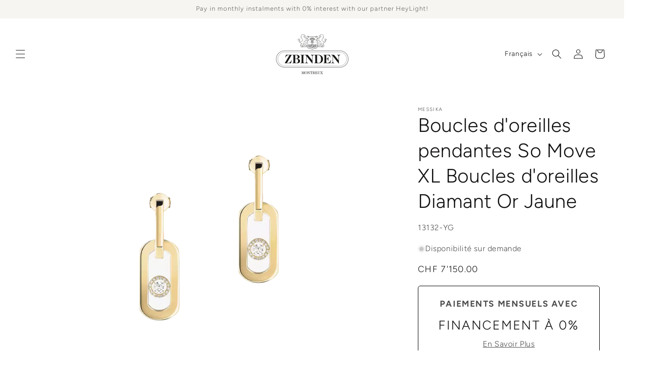

--- FILE ---
content_type: text/html; charset=utf-8
request_url: https://www.bijouterie-zbinden.ch/fr/products/13132-yg
body_size: 36988
content:
<!doctype html>
<html class="no-js" lang="fr">
  <head>
    <meta charset="utf-8">
    <meta http-equiv="X-UA-Compatible" content="IE=edge">
    <meta name="viewport" content="width=device-width,initial-scale=1">
    <meta name="theme-color" content="">
    <link rel="canonical" href="https://www.bijouterie-zbinden.ch/fr/products/13132-yg"><link rel="icon" type="image/png" href="//www.bijouterie-zbinden.ch/cdn/shop/files/Favicon_b6f60efc-2fd7-4971-9478-d4b4523e0de7.png?crop=center&height=32&v=1704037963&width=32"><link rel="preconnect" href="https://fonts.shopifycdn.com" crossorigin><title>
      Boucles d&#39;oreilles pendantes So Move XL Boucles d&#39;oreilles Diamant Or 
 &ndash; Bijouterie Zbinden</title>

    
      <meta name="description" content="Le bijou diamant du quotidien avec un twist Messika. Ces boucles d&#39;oreilles de luxe de la collection So Move sont parfaites si vous recherchez des créations de joaillerie statutaires et audacieuses pour accessoiriser vos tenues d&#39;un éclat saisissant. L&#39;or jaune fait rayonner le pavage autour du diamant central en mouve">
    

    

<meta property="og:site_name" content="Bijouterie Zbinden">
<meta property="og:url" content="https://www.bijouterie-zbinden.ch/fr/products/13132-yg">
<meta property="og:title" content="Boucles d&#39;oreilles pendantes So Move XL Boucles d&#39;oreilles Diamant Or ">
<meta property="og:type" content="product">
<meta property="og:description" content="Le bijou diamant du quotidien avec un twist Messika. Ces boucles d&#39;oreilles de luxe de la collection So Move sont parfaites si vous recherchez des créations de joaillerie statutaires et audacieuses pour accessoiriser vos tenues d&#39;un éclat saisissant. L&#39;or jaune fait rayonner le pavage autour du diamant central en mouve"><meta property="og:image" content="http://www.bijouterie-zbinden.ch/cdn/shop/files/2tCmJb9Gja2H95l07KPa_2F0_2F01955a9bff893213a3bbff57c64f37fe.png?v=1768604527">
  <meta property="og:image:secure_url" content="https://www.bijouterie-zbinden.ch/cdn/shop/files/2tCmJb9Gja2H95l07KPa_2F0_2F01955a9bff893213a3bbff57c64f37fe.png?v=1768604527">
  <meta property="og:image:width" content="1000">
  <meta property="og:image:height" content="1000"><meta property="og:price:amount" content="7'150.00">
  <meta property="og:price:currency" content="CHF"><meta name="twitter:card" content="summary_large_image">
<meta name="twitter:title" content="Boucles d&#39;oreilles pendantes So Move XL Boucles d&#39;oreilles Diamant Or ">
<meta name="twitter:description" content="Le bijou diamant du quotidien avec un twist Messika. Ces boucles d&#39;oreilles de luxe de la collection So Move sont parfaites si vous recherchez des créations de joaillerie statutaires et audacieuses pour accessoiriser vos tenues d&#39;un éclat saisissant. L&#39;or jaune fait rayonner le pavage autour du diamant central en mouve">


    <script src="//www.bijouterie-zbinden.ch/cdn/shop/t/14/assets/constants.js?v=58251544750838685771753384827" defer="defer"></script>
    <script src="//www.bijouterie-zbinden.ch/cdn/shop/t/14/assets/pubsub.js?v=158357773527763999511753384850" defer="defer"></script>
    <script src="//www.bijouterie-zbinden.ch/cdn/shop/t/14/assets/global.js?v=40820548392383841591753384834" defer="defer"></script>
    <link href="//www.bijouterie-zbinden.ch/cdn/shop/t/14/assets/range.js?v=80244048055128428551753384857" as="script" rel="preload">
<script src="//www.bijouterie-zbinden.ch/cdn/shop/t/14/assets/animations.js?v=88693664871331136111753384785" defer="defer"></script><script>
  const boostSDAssetFileURL = "\/\/www.bijouterie-zbinden.ch\/cdn\/shop\/t\/14\/assets\/boost_sd_assets_file_url.gif?2168";
  window.boostSDAssetFileURL = boostSDAssetFileURL;

  if (window.boostSDAppConfig) {
    window.boostSDAppConfig.generalSettings.custom_js_asset_url = "//www.bijouterie-zbinden.ch/cdn/shop/t/14/assets/boost-sd-custom.js?v=143423877330228516901754578308";
    window.boostSDAppConfig.generalSettings.custom_css_asset_url = "//www.bijouterie-zbinden.ch/cdn/shop/t/14/assets/boost-sd-custom.css?v=89623579815171823271753384787";
  }

  
</script>

    <script>window.performance && window.performance.mark && window.performance.mark('shopify.content_for_header.start');</script><meta id="shopify-digital-wallet" name="shopify-digital-wallet" content="/82538725697/digital_wallets/dialog">
<link rel="alternate" hreflang="x-default" href="https://www.bijouterie-zbinden.ch/products/13132-yg">
<link rel="alternate" hreflang="en" href="https://www.bijouterie-zbinden.ch/products/13132-yg">
<link rel="alternate" hreflang="fr" href="https://www.bijouterie-zbinden.ch/fr/products/13132-yg">
<link rel="alternate" hreflang="de" href="https://www.bijouterie-zbinden.ch/de/products/13132-yg">
<link rel="alternate" type="application/json+oembed" href="https://www.bijouterie-zbinden.ch/fr/products/13132-yg.oembed">
<script async="async" src="/checkouts/internal/preloads.js?locale=fr-CH"></script>
<script id="shopify-features" type="application/json">{"accessToken":"1730bbcc268adf0adaec276c51add169","betas":["rich-media-storefront-analytics"],"domain":"www.bijouterie-zbinden.ch","predictiveSearch":true,"shopId":82538725697,"locale":"fr"}</script>
<script>var Shopify = Shopify || {};
Shopify.shop = "bijouterie-zbinden.myshopify.com";
Shopify.locale = "fr";
Shopify.currency = {"active":"CHF","rate":"1.0"};
Shopify.country = "CH";
Shopify.theme = {"name":"Dawn \/ 30.07.2025","id":182608560511,"schema_name":"Dawn","schema_version":"12.0.0","theme_store_id":887,"role":"main"};
Shopify.theme.handle = "null";
Shopify.theme.style = {"id":null,"handle":null};
Shopify.cdnHost = "www.bijouterie-zbinden.ch/cdn";
Shopify.routes = Shopify.routes || {};
Shopify.routes.root = "/fr/";</script>
<script type="module">!function(o){(o.Shopify=o.Shopify||{}).modules=!0}(window);</script>
<script>!function(o){function n(){var o=[];function n(){o.push(Array.prototype.slice.apply(arguments))}return n.q=o,n}var t=o.Shopify=o.Shopify||{};t.loadFeatures=n(),t.autoloadFeatures=n()}(window);</script>
<script id="shop-js-analytics" type="application/json">{"pageType":"product"}</script>
<script defer="defer" async type="module" src="//www.bijouterie-zbinden.ch/cdn/shopifycloud/shop-js/modules/v2/client.init-shop-cart-sync_XvpUV7qp.fr.esm.js"></script>
<script defer="defer" async type="module" src="//www.bijouterie-zbinden.ch/cdn/shopifycloud/shop-js/modules/v2/chunk.common_C2xzKNNs.esm.js"></script>
<script type="module">
  await import("//www.bijouterie-zbinden.ch/cdn/shopifycloud/shop-js/modules/v2/client.init-shop-cart-sync_XvpUV7qp.fr.esm.js");
await import("//www.bijouterie-zbinden.ch/cdn/shopifycloud/shop-js/modules/v2/chunk.common_C2xzKNNs.esm.js");

  window.Shopify.SignInWithShop?.initShopCartSync?.({"fedCMEnabled":true,"windoidEnabled":true});

</script>
<script id="__st">var __st={"a":82538725697,"offset":3600,"reqid":"c18b07df-4975-49ed-bf76-da6483d3c21f-1768675892","pageurl":"www.bijouterie-zbinden.ch\/fr\/products\/13132-yg","u":"631e726946e5","p":"product","rtyp":"product","rid":8822175695169};</script>
<script>window.ShopifyPaypalV4VisibilityTracking = true;</script>
<script id="captcha-bootstrap">!function(){'use strict';const t='contact',e='account',n='new_comment',o=[[t,t],['blogs',n],['comments',n],[t,'customer']],c=[[e,'customer_login'],[e,'guest_login'],[e,'recover_customer_password'],[e,'create_customer']],r=t=>t.map((([t,e])=>`form[action*='/${t}']:not([data-nocaptcha='true']) input[name='form_type'][value='${e}']`)).join(','),a=t=>()=>t?[...document.querySelectorAll(t)].map((t=>t.form)):[];function s(){const t=[...o],e=r(t);return a(e)}const i='password',u='form_key',d=['recaptcha-v3-token','g-recaptcha-response','h-captcha-response',i],f=()=>{try{return window.sessionStorage}catch{return}},m='__shopify_v',_=t=>t.elements[u];function p(t,e,n=!1){try{const o=window.sessionStorage,c=JSON.parse(o.getItem(e)),{data:r}=function(t){const{data:e,action:n}=t;return t[m]||n?{data:e,action:n}:{data:t,action:n}}(c);for(const[e,n]of Object.entries(r))t.elements[e]&&(t.elements[e].value=n);n&&o.removeItem(e)}catch(o){console.error('form repopulation failed',{error:o})}}const l='form_type',E='cptcha';function T(t){t.dataset[E]=!0}const w=window,h=w.document,L='Shopify',v='ce_forms',y='captcha';let A=!1;((t,e)=>{const n=(g='f06e6c50-85a8-45c8-87d0-21a2b65856fe',I='https://cdn.shopify.com/shopifycloud/storefront-forms-hcaptcha/ce_storefront_forms_captcha_hcaptcha.v1.5.2.iife.js',D={infoText:'Protégé par hCaptcha',privacyText:'Confidentialité',termsText:'Conditions'},(t,e,n)=>{const o=w[L][v],c=o.bindForm;if(c)return c(t,g,e,D).then(n);var r;o.q.push([[t,g,e,D],n]),r=I,A||(h.body.append(Object.assign(h.createElement('script'),{id:'captcha-provider',async:!0,src:r})),A=!0)});var g,I,D;w[L]=w[L]||{},w[L][v]=w[L][v]||{},w[L][v].q=[],w[L][y]=w[L][y]||{},w[L][y].protect=function(t,e){n(t,void 0,e),T(t)},Object.freeze(w[L][y]),function(t,e,n,w,h,L){const[v,y,A,g]=function(t,e,n){const i=e?o:[],u=t?c:[],d=[...i,...u],f=r(d),m=r(i),_=r(d.filter((([t,e])=>n.includes(e))));return[a(f),a(m),a(_),s()]}(w,h,L),I=t=>{const e=t.target;return e instanceof HTMLFormElement?e:e&&e.form},D=t=>v().includes(t);t.addEventListener('submit',(t=>{const e=I(t);if(!e)return;const n=D(e)&&!e.dataset.hcaptchaBound&&!e.dataset.recaptchaBound,o=_(e),c=g().includes(e)&&(!o||!o.value);(n||c)&&t.preventDefault(),c&&!n&&(function(t){try{if(!f())return;!function(t){const e=f();if(!e)return;const n=_(t);if(!n)return;const o=n.value;o&&e.removeItem(o)}(t);const e=Array.from(Array(32),(()=>Math.random().toString(36)[2])).join('');!function(t,e){_(t)||t.append(Object.assign(document.createElement('input'),{type:'hidden',name:u})),t.elements[u].value=e}(t,e),function(t,e){const n=f();if(!n)return;const o=[...t.querySelectorAll(`input[type='${i}']`)].map((({name:t})=>t)),c=[...d,...o],r={};for(const[a,s]of new FormData(t).entries())c.includes(a)||(r[a]=s);n.setItem(e,JSON.stringify({[m]:1,action:t.action,data:r}))}(t,e)}catch(e){console.error('failed to persist form',e)}}(e),e.submit())}));const S=(t,e)=>{t&&!t.dataset[E]&&(n(t,e.some((e=>e===t))),T(t))};for(const o of['focusin','change'])t.addEventListener(o,(t=>{const e=I(t);D(e)&&S(e,y())}));const B=e.get('form_key'),M=e.get(l),P=B&&M;t.addEventListener('DOMContentLoaded',(()=>{const t=y();if(P)for(const e of t)e.elements[l].value===M&&p(e,B);[...new Set([...A(),...v().filter((t=>'true'===t.dataset.shopifyCaptcha))])].forEach((e=>S(e,t)))}))}(h,new URLSearchParams(w.location.search),n,t,e,['guest_login'])})(!0,!0)}();</script>
<script integrity="sha256-4kQ18oKyAcykRKYeNunJcIwy7WH5gtpwJnB7kiuLZ1E=" data-source-attribution="shopify.loadfeatures" defer="defer" src="//www.bijouterie-zbinden.ch/cdn/shopifycloud/storefront/assets/storefront/load_feature-a0a9edcb.js" crossorigin="anonymous"></script>
<script data-source-attribution="shopify.dynamic_checkout.dynamic.init">var Shopify=Shopify||{};Shopify.PaymentButton=Shopify.PaymentButton||{isStorefrontPortableWallets:!0,init:function(){window.Shopify.PaymentButton.init=function(){};var t=document.createElement("script");t.src="https://www.bijouterie-zbinden.ch/cdn/shopifycloud/portable-wallets/latest/portable-wallets.fr.js",t.type="module",document.head.appendChild(t)}};
</script>
<script data-source-attribution="shopify.dynamic_checkout.buyer_consent">
  function portableWalletsHideBuyerConsent(e){var t=document.getElementById("shopify-buyer-consent"),n=document.getElementById("shopify-subscription-policy-button");t&&n&&(t.classList.add("hidden"),t.setAttribute("aria-hidden","true"),n.removeEventListener("click",e))}function portableWalletsShowBuyerConsent(e){var t=document.getElementById("shopify-buyer-consent"),n=document.getElementById("shopify-subscription-policy-button");t&&n&&(t.classList.remove("hidden"),t.removeAttribute("aria-hidden"),n.addEventListener("click",e))}window.Shopify?.PaymentButton&&(window.Shopify.PaymentButton.hideBuyerConsent=portableWalletsHideBuyerConsent,window.Shopify.PaymentButton.showBuyerConsent=portableWalletsShowBuyerConsent);
</script>
<script data-source-attribution="shopify.dynamic_checkout.cart.bootstrap">document.addEventListener("DOMContentLoaded",(function(){function t(){return document.querySelector("shopify-accelerated-checkout-cart, shopify-accelerated-checkout")}if(t())Shopify.PaymentButton.init();else{new MutationObserver((function(e,n){t()&&(Shopify.PaymentButton.init(),n.disconnect())})).observe(document.body,{childList:!0,subtree:!0})}}));
</script>
<script id="sections-script" data-sections="header" defer="defer" src="//www.bijouterie-zbinden.ch/cdn/shop/t/14/compiled_assets/scripts.js?2168"></script>
<script>window.performance && window.performance.mark && window.performance.mark('shopify.content_for_header.end');</script>

<!-- Add the slick-theme.css if you want default styling -->
<link rel="stylesheet" type="text/css" href="//cdn.jsdelivr.net/npm/slick-carousel@1.8.1/slick/slick.css"/>
<!-- Add the slick-theme.css if you want default styling -->
<link rel="stylesheet" type="text/css" href="//cdn.jsdelivr.net/npm/slick-carousel@1.8.1/slick/slick-theme.css"/>
<script src="https://ajax.googleapis.com/ajax/libs/jquery/3.7.1/jquery.min.js"></script>
<script type="text/javascript" src="//cdn.jsdelivr.net/npm/slick-carousel@1.8.1/slick/slick.min.js"></script>

  <link href="//www.bijouterie-zbinden.ch/cdn/shop/t/14/assets/slick.css?v=98340474046176884051753384877" rel="stylesheet" type="text/css" media="all" />
<link href="//www.bijouterie-zbinden.ch/cdn/shop/t/14/assets/slick-theme.css?v=132424505866126519191753384876" rel="stylesheet" type="text/css" media="all" />


    <style data-shopify>
      @font-face {
  font-family: Figtree;
  font-weight: 300;
  font-style: normal;
  font-display: swap;
  src: url("//www.bijouterie-zbinden.ch/cdn/fonts/figtree/figtree_n3.e4cc0323f8b9feb279bf6ced9d868d88ce80289f.woff2") format("woff2"),
       url("//www.bijouterie-zbinden.ch/cdn/fonts/figtree/figtree_n3.db79ac3fb83d054d99bd79fccf8e8782b5cf449e.woff") format("woff");
}

      @font-face {
  font-family: Figtree;
  font-weight: 700;
  font-style: normal;
  font-display: swap;
  src: url("//www.bijouterie-zbinden.ch/cdn/fonts/figtree/figtree_n7.2fd9bfe01586148e644724096c9d75e8c7a90e55.woff2") format("woff2"),
       url("//www.bijouterie-zbinden.ch/cdn/fonts/figtree/figtree_n7.ea05de92d862f9594794ab281c4c3a67501ef5fc.woff") format("woff");
}

      @font-face {
  font-family: Figtree;
  font-weight: 300;
  font-style: italic;
  font-display: swap;
  src: url("//www.bijouterie-zbinden.ch/cdn/fonts/figtree/figtree_i3.914abbe7a583759f0a18bf02652c9ee1f4bb1c6d.woff2") format("woff2"),
       url("//www.bijouterie-zbinden.ch/cdn/fonts/figtree/figtree_i3.3d7354f07ddb3c61082efcb69896c65d6c00d9fa.woff") format("woff");
}

      @font-face {
  font-family: Figtree;
  font-weight: 700;
  font-style: italic;
  font-display: swap;
  src: url("//www.bijouterie-zbinden.ch/cdn/fonts/figtree/figtree_i7.06add7096a6f2ab742e09ec7e498115904eda1fe.woff2") format("woff2"),
       url("//www.bijouterie-zbinden.ch/cdn/fonts/figtree/figtree_i7.ee584b5fcaccdbb5518c0228158941f8df81b101.woff") format("woff");
}

      @font-face {
  font-family: Figtree;
  font-weight: 300;
  font-style: normal;
  font-display: swap;
  src: url("//www.bijouterie-zbinden.ch/cdn/fonts/figtree/figtree_n3.e4cc0323f8b9feb279bf6ced9d868d88ce80289f.woff2") format("woff2"),
       url("//www.bijouterie-zbinden.ch/cdn/fonts/figtree/figtree_n3.db79ac3fb83d054d99bd79fccf8e8782b5cf449e.woff") format("woff");
}


      
        :root,
        .color-background-1 {
          --color-background: 255,255,255;
        
          --gradient-background: #ffffff;
        

        

        --color-foreground: 101,100,97;
        --color-background-contrast: 191,191,191;
        --color-shadow: 157,82,72;
        --color-button: 157,82,72;
        --color-button-text: 157,82,72;
        --color-secondary-button: 255,255,255;
        --color-secondary-button-text: 157,82,72;
        --color-link: 157,82,72;
        --color-badge-foreground: 101,100,97;
        --color-badge-background: 255,255,255;
        --color-badge-border: 101,100,97;
        --payment-terms-background-color: rgb(255 255 255);
      }
      
        
        .color-background-2 {
          --color-background: 255,255,255;
        
          --gradient-background: #ffffff;
        

        

        --color-foreground: 18,16,16;
        --color-background-contrast: 191,191,191;
        --color-shadow: 18,16,16;
        --color-button: 18,16,16;
        --color-button-text: 247,245,241;
        --color-secondary-button: 255,255,255;
        --color-secondary-button-text: 18,16,16;
        --color-link: 18,16,16;
        --color-badge-foreground: 18,16,16;
        --color-badge-background: 255,255,255;
        --color-badge-border: 18,16,16;
        --payment-terms-background-color: rgb(255 255 255);
      }
      
        
        .color-inverse {
          --color-background: 249,249,249;
        
          --gradient-background: #f9f9f9;
        

        

        --color-foreground: 101,100,97;
        --color-background-contrast: 185,185,185;
        --color-shadow: 157,82,72;
        --color-button: 18,16,16;
        --color-button-text: 157,82,72;
        --color-secondary-button: 249,249,249;
        --color-secondary-button-text: 157,82,72;
        --color-link: 157,82,72;
        --color-badge-foreground: 101,100,97;
        --color-badge-background: 249,249,249;
        --color-badge-border: 101,100,97;
        --payment-terms-background-color: rgb(249 249 249);
      }
      
        
        .color-accent-1 {
          --color-background: 18,18,18;
        
          --gradient-background: #121212;
        

        

        --color-foreground: 255,255,255;
        --color-background-contrast: 146,146,146;
        --color-shadow: 18,18,18;
        --color-button: 255,255,255;
        --color-button-text: 18,18,18;
        --color-secondary-button: 18,18,18;
        --color-secondary-button-text: 255,255,255;
        --color-link: 255,255,255;
        --color-badge-foreground: 255,255,255;
        --color-badge-background: 18,18,18;
        --color-badge-border: 255,255,255;
        --payment-terms-background-color: rgb(18 18 18);
      }
      
        
        .color-accent-2 {
          --color-background: 157,82,72;
        
          --gradient-background: #9d5248;
        

        

        --color-foreground: 255,255,255;
        --color-background-contrast: 70,36,32;
        --color-shadow: 18,18,18;
        --color-button: 255,255,255;
        --color-button-text: 18,16,16;
        --color-secondary-button: 157,82,72;
        --color-secondary-button-text: 255,255,255;
        --color-link: 255,255,255;
        --color-badge-foreground: 255,255,255;
        --color-badge-background: 157,82,72;
        --color-badge-border: 255,255,255;
        --payment-terms-background-color: rgb(157 82 72);
      }
      
        
        .color-scheme-6bb9d843-97ca-4a77-99db-9697f0d3854e {
          --color-background: 247,245,241;
        
          --gradient-background: #f7f5f1;
        

        

        --color-foreground: 101,100,97;
        --color-background-contrast: 201,187,160;
        --color-shadow: 157,82,72;
        --color-button: 18,16,16;
        --color-button-text: 157,82,72;
        --color-secondary-button: 247,245,241;
        --color-secondary-button-text: 157,82,72;
        --color-link: 157,82,72;
        --color-badge-foreground: 101,100,97;
        --color-badge-background: 247,245,241;
        --color-badge-border: 101,100,97;
        --payment-terms-background-color: rgb(247 245 241);
      }
      
        
        .color-scheme-4ec43182-48d7-4741-941d-03dbd198ee66 {
          --color-background: 249,249,249;
        
          --gradient-background: #f9f9f9;
        

        

        --color-foreground: 101,100,97;
        --color-background-contrast: 185,185,185;
        --color-shadow: 18,16,16;
        --color-button: 18,16,16;
        --color-button-text: 18,16,16;
        --color-secondary-button: 249,249,249;
        --color-secondary-button-text: 18,16,16;
        --color-link: 18,16,16;
        --color-badge-foreground: 101,100,97;
        --color-badge-background: 249,249,249;
        --color-badge-border: 101,100,97;
        --payment-terms-background-color: rgb(249 249 249);
      }
      

      body, .color-background-1, .color-background-2, .color-inverse, .color-accent-1, .color-accent-2, .color-scheme-6bb9d843-97ca-4a77-99db-9697f0d3854e, .color-scheme-4ec43182-48d7-4741-941d-03dbd198ee66 {
        color: rgba(var(--color-foreground), 0.75);
        background-color: rgb(var(--color-background));
      }

      :root {
        --font-body-family: Figtree, sans-serif;
        --font-body-style: normal;
        --font-body-weight: 300;
        --font-body-weight-bold: 600;

        --font-heading-family: Figtree, sans-serif;
        --font-heading-style: normal;
        --font-heading-weight: 300;

        --font-body-scale: 1.0;
        --font-heading-scale: 1.0;

        --media-padding: px;
        --media-border-opacity: 0.1;
        --media-border-width: 0px;
        --media-radius: 2px;
        --media-shadow-opacity: 0.0;
        --media-shadow-horizontal-offset: 0px;
        --media-shadow-vertical-offset: 2px;
        --media-shadow-blur-radius: 5px;
        --media-shadow-visible: 0;

        --page-width: 140rem;
        --page-width-margin: 0rem;

        --product-card-image-padding: 0.0rem;
        --product-card-corner-radius: 0.2rem;
        --product-card-text-alignment: left;
        --product-card-border-width: 0.0rem;
        --product-card-border-opacity: 0.1;
        --product-card-shadow-opacity: 0.0;
        --product-card-shadow-visible: 0;
        --product-card-shadow-horizontal-offset: 0.0rem;
        --product-card-shadow-vertical-offset: 0.4rem;
        --product-card-shadow-blur-radius: 0.5rem;

        --collection-card-image-padding: 0.0rem;
        --collection-card-corner-radius: 0.2rem;
        --collection-card-text-alignment: left;
        --collection-card-border-width: 0.0rem;
        --collection-card-border-opacity: 0.1;
        --collection-card-shadow-opacity: 0.0;
        --collection-card-shadow-visible: 0;
        --collection-card-shadow-horizontal-offset: 0.0rem;
        --collection-card-shadow-vertical-offset: 0.4rem;
        --collection-card-shadow-blur-radius: 0.5rem;

        --blog-card-image-padding: 0.0rem;
        --blog-card-corner-radius: 0.2rem;
        --blog-card-text-alignment: left;
        --blog-card-border-width: 0.0rem;
        --blog-card-border-opacity: 0.1;
        --blog-card-shadow-opacity: 0.0;
        --blog-card-shadow-visible: 0;
        --blog-card-shadow-horizontal-offset: 0.0rem;
        --blog-card-shadow-vertical-offset: 0.4rem;
        --blog-card-shadow-blur-radius: 0.5rem;

        --badge-corner-radius: 4.0rem;

        --popup-border-width: 0px;
        --popup-border-opacity: 0.1;
        --popup-corner-radius: 2px;
        --popup-shadow-opacity: 0.05;
        --popup-shadow-horizontal-offset: 0px;
        --popup-shadow-vertical-offset: 4px;
        --popup-shadow-blur-radius: 5px;

        --drawer-border-width: 1px;
        --drawer-border-opacity: 0.1;
        --drawer-shadow-opacity: 0.0;
        --drawer-shadow-horizontal-offset: 0px;
        --drawer-shadow-vertical-offset: 4px;
        --drawer-shadow-blur-radius: 5px;

        --spacing-sections-desktop: 20px;
        --spacing-sections-mobile: 20px;

        --grid-desktop-vertical-spacing: 20px;
        --grid-desktop-horizontal-spacing: 20px;
        --grid-mobile-vertical-spacing: 10px;
        --grid-mobile-horizontal-spacing: 10px;

        --text-boxes-border-opacity: 0.1;
        --text-boxes-border-width: 0px;
        --text-boxes-radius: 2px;
        --text-boxes-shadow-opacity: 0.0;
        --text-boxes-shadow-visible: 0;
        --text-boxes-shadow-horizontal-offset: 0px;
        --text-boxes-shadow-vertical-offset: 2px;
        --text-boxes-shadow-blur-radius: 5px;

        --buttons-radius: 2px;
        --buttons-radius-outset: 3px;
        --buttons-border-width: 1px;
        --buttons-border-opacity: 1.0;
        --buttons-shadow-opacity: 0.0;
        --buttons-shadow-visible: 0;
        --buttons-shadow-horizontal-offset: 0px;
        --buttons-shadow-vertical-offset: 4px;
        --buttons-shadow-blur-radius: 5px;
        --buttons-border-offset: 0.3px;

        --inputs-radius: 2px;
        --inputs-border-width: 1px;
        --inputs-border-opacity: 0.55;
        --inputs-shadow-opacity: 0.0;
        --inputs-shadow-horizontal-offset: 0px;
        --inputs-margin-offset: 0px;
        --inputs-shadow-vertical-offset: 4px;
        --inputs-shadow-blur-radius: 5px;
        --inputs-radius-outset: 3px;

        --variant-pills-radius: 40px;
        --variant-pills-border-width: 1px;
        --variant-pills-border-opacity: 0.55;
        --variant-pills-shadow-opacity: 0.0;
        --variant-pills-shadow-horizontal-offset: 0px;
        --variant-pills-shadow-vertical-offset: 4px;
        --variant-pills-shadow-blur-radius: 5px;
      }

      *,
      *::before,
      *::after {
        box-sizing: inherit;
      }

      html {
        box-sizing: border-box;
        font-size: calc(var(--font-body-scale) * 62.5%);
        height: 100%;
      }

      body {
        display: grid;
        grid-template-rows: auto auto 1fr auto;
        grid-template-columns: 100%;
        min-height: 100%;
        margin: 0;
        font-size: 1.5rem;
        letter-spacing: 0.06rem;
        line-height: calc(1 + 0.8 / var(--font-body-scale));
        font-family: var(--font-body-family);
        font-style: var(--font-body-style);
        font-weight: var(--font-body-weight);
      }

      @media screen and (min-width: 750px) {
        body {
          font-size: 1.6rem;
        }
      }
    </style>

    <link href="//www.bijouterie-zbinden.ch/cdn/shop/t/14/assets/base.css?v=27556991210522824081753384786" rel="stylesheet" type="text/css" media="all" />

    
    
    <script src="https://cdnjs.cloudflare.com/ajax/libs/jquery/3.2.1/jquery.min.js"></script>
    <link href="//www.bijouterie-zbinden.ch/cdn/shop/t/14/assets/custom.css?v=153515805143241490181753384828" rel="stylesheet" type="text/css" media="all" />
<link rel="preload" as="font" href="//www.bijouterie-zbinden.ch/cdn/fonts/figtree/figtree_n3.e4cc0323f8b9feb279bf6ced9d868d88ce80289f.woff2" type="font/woff2" crossorigin><link rel="preload" as="font" href="//www.bijouterie-zbinden.ch/cdn/fonts/figtree/figtree_n3.e4cc0323f8b9feb279bf6ced9d868d88ce80289f.woff2" type="font/woff2" crossorigin><link href="//www.bijouterie-zbinden.ch/cdn/shop/t/14/assets/component-localization-form.css?v=143319823105703127341753384809" rel="stylesheet" type="text/css" media="all" />
      <script src="//www.bijouterie-zbinden.ch/cdn/shop/t/14/assets/localization-form.js?v=161644695336821385561753384836" defer="defer"></script><link
        rel="stylesheet"
        href="//www.bijouterie-zbinden.ch/cdn/shop/t/14/assets/component-predictive-search.css?v=118923337488134913561753384817"
        media="print"
        onload="this.media='all'"
      ><script>
      document.documentElement.className = document.documentElement.className.replace('no-js', 'js');
      if (Shopify.designMode) {
        document.documentElement.classList.add('shopify-design-mode');
      }
    </script>    



<script>
  document.addEventListener("DOMContentLoaded", function() {
    var params = new URLSearchParams(window.location.search);

    var productId = params.get('product_id');
    var productTitle = decodeURIComponent(params.get('product_title').replace(/\+/g, ' '));
    var productSku = params.get('product_sku');
    // Prendi il prezzo del prodotto dai parametri URL e convertilo in un numero
  var productPriceString = params.get('product_price').replace(/'|\D+/g, '');
  var productPrice = parseInt(productPriceString, 10);

  // Simula il filtro 'divided_by' di Liquid dividendo per 100.0
  var pippo = productPrice / 100.0;
    var productImage = decodeURIComponent(params.get('product_image'));


    // Puoi poi utilizzare queste variabili come necessario
  console.log("Prezzo Prodotto (diviso per 100): " + pippo);
    console.log("ID Prodotto: " + productId);
    console.log("Titolo Prodotto: " + productTitle);
    console.log("SKU Prodotto: " + productSku);
    console.log("Prezzo Prodotto: " + productPrice);
    console.log("Immagine Prodotto: " + productImage);
  });
</script>

  <link href="https://monorail-edge.shopifysvc.com" rel="dns-prefetch">
<script>(function(){if ("sendBeacon" in navigator && "performance" in window) {try {var session_token_from_headers = performance.getEntriesByType('navigation')[0].serverTiming.find(x => x.name == '_s').description;} catch {var session_token_from_headers = undefined;}var session_cookie_matches = document.cookie.match(/_shopify_s=([^;]*)/);var session_token_from_cookie = session_cookie_matches && session_cookie_matches.length === 2 ? session_cookie_matches[1] : "";var session_token = session_token_from_headers || session_token_from_cookie || "";function handle_abandonment_event(e) {var entries = performance.getEntries().filter(function(entry) {return /monorail-edge.shopifysvc.com/.test(entry.name);});if (!window.abandonment_tracked && entries.length === 0) {window.abandonment_tracked = true;var currentMs = Date.now();var navigation_start = performance.timing.navigationStart;var payload = {shop_id: 82538725697,url: window.location.href,navigation_start,duration: currentMs - navigation_start,session_token,page_type: "product"};window.navigator.sendBeacon("https://monorail-edge.shopifysvc.com/v1/produce", JSON.stringify({schema_id: "online_store_buyer_site_abandonment/1.1",payload: payload,metadata: {event_created_at_ms: currentMs,event_sent_at_ms: currentMs}}));}}window.addEventListener('pagehide', handle_abandonment_event);}}());</script>
<script id="web-pixels-manager-setup">(function e(e,d,r,n,o){if(void 0===o&&(o={}),!Boolean(null===(a=null===(i=window.Shopify)||void 0===i?void 0:i.analytics)||void 0===a?void 0:a.replayQueue)){var i,a;window.Shopify=window.Shopify||{};var t=window.Shopify;t.analytics=t.analytics||{};var s=t.analytics;s.replayQueue=[],s.publish=function(e,d,r){return s.replayQueue.push([e,d,r]),!0};try{self.performance.mark("wpm:start")}catch(e){}var l=function(){var e={modern:/Edge?\/(1{2}[4-9]|1[2-9]\d|[2-9]\d{2}|\d{4,})\.\d+(\.\d+|)|Firefox\/(1{2}[4-9]|1[2-9]\d|[2-9]\d{2}|\d{4,})\.\d+(\.\d+|)|Chrom(ium|e)\/(9{2}|\d{3,})\.\d+(\.\d+|)|(Maci|X1{2}).+ Version\/(15\.\d+|(1[6-9]|[2-9]\d|\d{3,})\.\d+)([,.]\d+|)( \(\w+\)|)( Mobile\/\w+|) Safari\/|Chrome.+OPR\/(9{2}|\d{3,})\.\d+\.\d+|(CPU[ +]OS|iPhone[ +]OS|CPU[ +]iPhone|CPU IPhone OS|CPU iPad OS)[ +]+(15[._]\d+|(1[6-9]|[2-9]\d|\d{3,})[._]\d+)([._]\d+|)|Android:?[ /-](13[3-9]|1[4-9]\d|[2-9]\d{2}|\d{4,})(\.\d+|)(\.\d+|)|Android.+Firefox\/(13[5-9]|1[4-9]\d|[2-9]\d{2}|\d{4,})\.\d+(\.\d+|)|Android.+Chrom(ium|e)\/(13[3-9]|1[4-9]\d|[2-9]\d{2}|\d{4,})\.\d+(\.\d+|)|SamsungBrowser\/([2-9]\d|\d{3,})\.\d+/,legacy:/Edge?\/(1[6-9]|[2-9]\d|\d{3,})\.\d+(\.\d+|)|Firefox\/(5[4-9]|[6-9]\d|\d{3,})\.\d+(\.\d+|)|Chrom(ium|e)\/(5[1-9]|[6-9]\d|\d{3,})\.\d+(\.\d+|)([\d.]+$|.*Safari\/(?![\d.]+ Edge\/[\d.]+$))|(Maci|X1{2}).+ Version\/(10\.\d+|(1[1-9]|[2-9]\d|\d{3,})\.\d+)([,.]\d+|)( \(\w+\)|)( Mobile\/\w+|) Safari\/|Chrome.+OPR\/(3[89]|[4-9]\d|\d{3,})\.\d+\.\d+|(CPU[ +]OS|iPhone[ +]OS|CPU[ +]iPhone|CPU IPhone OS|CPU iPad OS)[ +]+(10[._]\d+|(1[1-9]|[2-9]\d|\d{3,})[._]\d+)([._]\d+|)|Android:?[ /-](13[3-9]|1[4-9]\d|[2-9]\d{2}|\d{4,})(\.\d+|)(\.\d+|)|Mobile Safari.+OPR\/([89]\d|\d{3,})\.\d+\.\d+|Android.+Firefox\/(13[5-9]|1[4-9]\d|[2-9]\d{2}|\d{4,})\.\d+(\.\d+|)|Android.+Chrom(ium|e)\/(13[3-9]|1[4-9]\d|[2-9]\d{2}|\d{4,})\.\d+(\.\d+|)|Android.+(UC? ?Browser|UCWEB|U3)[ /]?(15\.([5-9]|\d{2,})|(1[6-9]|[2-9]\d|\d{3,})\.\d+)\.\d+|SamsungBrowser\/(5\.\d+|([6-9]|\d{2,})\.\d+)|Android.+MQ{2}Browser\/(14(\.(9|\d{2,})|)|(1[5-9]|[2-9]\d|\d{3,})(\.\d+|))(\.\d+|)|K[Aa][Ii]OS\/(3\.\d+|([4-9]|\d{2,})\.\d+)(\.\d+|)/},d=e.modern,r=e.legacy,n=navigator.userAgent;return n.match(d)?"modern":n.match(r)?"legacy":"unknown"}(),u="modern"===l?"modern":"legacy",c=(null!=n?n:{modern:"",legacy:""})[u],f=function(e){return[e.baseUrl,"/wpm","/b",e.hashVersion,"modern"===e.buildTarget?"m":"l",".js"].join("")}({baseUrl:d,hashVersion:r,buildTarget:u}),m=function(e){var d=e.version,r=e.bundleTarget,n=e.surface,o=e.pageUrl,i=e.monorailEndpoint;return{emit:function(e){var a=e.status,t=e.errorMsg,s=(new Date).getTime(),l=JSON.stringify({metadata:{event_sent_at_ms:s},events:[{schema_id:"web_pixels_manager_load/3.1",payload:{version:d,bundle_target:r,page_url:o,status:a,surface:n,error_msg:t},metadata:{event_created_at_ms:s}}]});if(!i)return console&&console.warn&&console.warn("[Web Pixels Manager] No Monorail endpoint provided, skipping logging."),!1;try{return self.navigator.sendBeacon.bind(self.navigator)(i,l)}catch(e){}var u=new XMLHttpRequest;try{return u.open("POST",i,!0),u.setRequestHeader("Content-Type","text/plain"),u.send(l),!0}catch(e){return console&&console.warn&&console.warn("[Web Pixels Manager] Got an unhandled error while logging to Monorail."),!1}}}}({version:r,bundleTarget:l,surface:e.surface,pageUrl:self.location.href,monorailEndpoint:e.monorailEndpoint});try{o.browserTarget=l,function(e){var d=e.src,r=e.async,n=void 0===r||r,o=e.onload,i=e.onerror,a=e.sri,t=e.scriptDataAttributes,s=void 0===t?{}:t,l=document.createElement("script"),u=document.querySelector("head"),c=document.querySelector("body");if(l.async=n,l.src=d,a&&(l.integrity=a,l.crossOrigin="anonymous"),s)for(var f in s)if(Object.prototype.hasOwnProperty.call(s,f))try{l.dataset[f]=s[f]}catch(e){}if(o&&l.addEventListener("load",o),i&&l.addEventListener("error",i),u)u.appendChild(l);else{if(!c)throw new Error("Did not find a head or body element to append the script");c.appendChild(l)}}({src:f,async:!0,onload:function(){if(!function(){var e,d;return Boolean(null===(d=null===(e=window.Shopify)||void 0===e?void 0:e.analytics)||void 0===d?void 0:d.initialized)}()){var d=window.webPixelsManager.init(e)||void 0;if(d){var r=window.Shopify.analytics;r.replayQueue.forEach((function(e){var r=e[0],n=e[1],o=e[2];d.publishCustomEvent(r,n,o)})),r.replayQueue=[],r.publish=d.publishCustomEvent,r.visitor=d.visitor,r.initialized=!0}}},onerror:function(){return m.emit({status:"failed",errorMsg:"".concat(f," has failed to load")})},sri:function(e){var d=/^sha384-[A-Za-z0-9+/=]+$/;return"string"==typeof e&&d.test(e)}(c)?c:"",scriptDataAttributes:o}),m.emit({status:"loading"})}catch(e){m.emit({status:"failed",errorMsg:(null==e?void 0:e.message)||"Unknown error"})}}})({shopId: 82538725697,storefrontBaseUrl: "https://www.bijouterie-zbinden.ch",extensionsBaseUrl: "https://extensions.shopifycdn.com/cdn/shopifycloud/web-pixels-manager",monorailEndpoint: "https://monorail-edge.shopifysvc.com/unstable/produce_batch",surface: "storefront-renderer",enabledBetaFlags: ["2dca8a86"],webPixelsConfigList: [{"id":"shopify-app-pixel","configuration":"{}","eventPayloadVersion":"v1","runtimeContext":"STRICT","scriptVersion":"0450","apiClientId":"shopify-pixel","type":"APP","privacyPurposes":["ANALYTICS","MARKETING"]},{"id":"shopify-custom-pixel","eventPayloadVersion":"v1","runtimeContext":"LAX","scriptVersion":"0450","apiClientId":"shopify-pixel","type":"CUSTOM","privacyPurposes":["ANALYTICS","MARKETING"]}],isMerchantRequest: false,initData: {"shop":{"name":"Bijouterie Zbinden","paymentSettings":{"currencyCode":"CHF"},"myshopifyDomain":"bijouterie-zbinden.myshopify.com","countryCode":"CH","storefrontUrl":"https:\/\/www.bijouterie-zbinden.ch\/fr"},"customer":null,"cart":null,"checkout":null,"productVariants":[{"price":{"amount":7150.0,"currencyCode":"CHF"},"product":{"title":"Boucles d'oreilles pendantes So Move XL Boucles d'oreilles Diamant Or Jaune","vendor":"Messika","id":"8822175695169","untranslatedTitle":"Boucles d'oreilles pendantes So Move XL Boucles d'oreilles Diamant Or Jaune","url":"\/fr\/products\/13132-yg","type":"Jewellery"},"id":"49496050925889","image":{"src":"\/\/www.bijouterie-zbinden.ch\/cdn\/shop\/files\/2tCmJb9Gja2H95l07KPa_2F0_2F01955a9bff893213a3bbff57c64f37fe.png?v=1768604527"},"sku":"13132-YG","title":"Default Title","untranslatedTitle":"Default Title"}],"purchasingCompany":null},},"https://www.bijouterie-zbinden.ch/cdn","fcfee988w5aeb613cpc8e4bc33m6693e112",{"modern":"","legacy":""},{"shopId":"82538725697","storefrontBaseUrl":"https:\/\/www.bijouterie-zbinden.ch","extensionBaseUrl":"https:\/\/extensions.shopifycdn.com\/cdn\/shopifycloud\/web-pixels-manager","surface":"storefront-renderer","enabledBetaFlags":"[\"2dca8a86\"]","isMerchantRequest":"false","hashVersion":"fcfee988w5aeb613cpc8e4bc33m6693e112","publish":"custom","events":"[[\"page_viewed\",{}],[\"product_viewed\",{\"productVariant\":{\"price\":{\"amount\":7150.0,\"currencyCode\":\"CHF\"},\"product\":{\"title\":\"Boucles d'oreilles pendantes So Move XL Boucles d'oreilles Diamant Or Jaune\",\"vendor\":\"Messika\",\"id\":\"8822175695169\",\"untranslatedTitle\":\"Boucles d'oreilles pendantes So Move XL Boucles d'oreilles Diamant Or Jaune\",\"url\":\"\/fr\/products\/13132-yg\",\"type\":\"Jewellery\"},\"id\":\"49496050925889\",\"image\":{\"src\":\"\/\/www.bijouterie-zbinden.ch\/cdn\/shop\/files\/2tCmJb9Gja2H95l07KPa_2F0_2F01955a9bff893213a3bbff57c64f37fe.png?v=1768604527\"},\"sku\":\"13132-YG\",\"title\":\"Default Title\",\"untranslatedTitle\":\"Default Title\"}}]]"});</script><script>
  window.ShopifyAnalytics = window.ShopifyAnalytics || {};
  window.ShopifyAnalytics.meta = window.ShopifyAnalytics.meta || {};
  window.ShopifyAnalytics.meta.currency = 'CHF';
  var meta = {"product":{"id":8822175695169,"gid":"gid:\/\/shopify\/Product\/8822175695169","vendor":"Messika","type":"Jewellery","handle":"13132-yg","variants":[{"id":49496050925889,"price":715000,"name":"Boucles d'oreilles pendantes So Move XL Boucles d'oreilles Diamant Or Jaune","public_title":null,"sku":"13132-YG"}],"remote":false},"page":{"pageType":"product","resourceType":"product","resourceId":8822175695169,"requestId":"c18b07df-4975-49ed-bf76-da6483d3c21f-1768675892"}};
  for (var attr in meta) {
    window.ShopifyAnalytics.meta[attr] = meta[attr];
  }
</script>
<script class="analytics">
  (function () {
    var customDocumentWrite = function(content) {
      var jquery = null;

      if (window.jQuery) {
        jquery = window.jQuery;
      } else if (window.Checkout && window.Checkout.$) {
        jquery = window.Checkout.$;
      }

      if (jquery) {
        jquery('body').append(content);
      }
    };

    var hasLoggedConversion = function(token) {
      if (token) {
        return document.cookie.indexOf('loggedConversion=' + token) !== -1;
      }
      return false;
    }

    var setCookieIfConversion = function(token) {
      if (token) {
        var twoMonthsFromNow = new Date(Date.now());
        twoMonthsFromNow.setMonth(twoMonthsFromNow.getMonth() + 2);

        document.cookie = 'loggedConversion=' + token + '; expires=' + twoMonthsFromNow;
      }
    }

    var trekkie = window.ShopifyAnalytics.lib = window.trekkie = window.trekkie || [];
    if (trekkie.integrations) {
      return;
    }
    trekkie.methods = [
      'identify',
      'page',
      'ready',
      'track',
      'trackForm',
      'trackLink'
    ];
    trekkie.factory = function(method) {
      return function() {
        var args = Array.prototype.slice.call(arguments);
        args.unshift(method);
        trekkie.push(args);
        return trekkie;
      };
    };
    for (var i = 0; i < trekkie.methods.length; i++) {
      var key = trekkie.methods[i];
      trekkie[key] = trekkie.factory(key);
    }
    trekkie.load = function(config) {
      trekkie.config = config || {};
      trekkie.config.initialDocumentCookie = document.cookie;
      var first = document.getElementsByTagName('script')[0];
      var script = document.createElement('script');
      script.type = 'text/javascript';
      script.onerror = function(e) {
        var scriptFallback = document.createElement('script');
        scriptFallback.type = 'text/javascript';
        scriptFallback.onerror = function(error) {
                var Monorail = {
      produce: function produce(monorailDomain, schemaId, payload) {
        var currentMs = new Date().getTime();
        var event = {
          schema_id: schemaId,
          payload: payload,
          metadata: {
            event_created_at_ms: currentMs,
            event_sent_at_ms: currentMs
          }
        };
        return Monorail.sendRequest("https://" + monorailDomain + "/v1/produce", JSON.stringify(event));
      },
      sendRequest: function sendRequest(endpointUrl, payload) {
        // Try the sendBeacon API
        if (window && window.navigator && typeof window.navigator.sendBeacon === 'function' && typeof window.Blob === 'function' && !Monorail.isIos12()) {
          var blobData = new window.Blob([payload], {
            type: 'text/plain'
          });

          if (window.navigator.sendBeacon(endpointUrl, blobData)) {
            return true;
          } // sendBeacon was not successful

        } // XHR beacon

        var xhr = new XMLHttpRequest();

        try {
          xhr.open('POST', endpointUrl);
          xhr.setRequestHeader('Content-Type', 'text/plain');
          xhr.send(payload);
        } catch (e) {
          console.log(e);
        }

        return false;
      },
      isIos12: function isIos12() {
        return window.navigator.userAgent.lastIndexOf('iPhone; CPU iPhone OS 12_') !== -1 || window.navigator.userAgent.lastIndexOf('iPad; CPU OS 12_') !== -1;
      }
    };
    Monorail.produce('monorail-edge.shopifysvc.com',
      'trekkie_storefront_load_errors/1.1',
      {shop_id: 82538725697,
      theme_id: 182608560511,
      app_name: "storefront",
      context_url: window.location.href,
      source_url: "//www.bijouterie-zbinden.ch/cdn/s/trekkie.storefront.cd680fe47e6c39ca5d5df5f0a32d569bc48c0f27.min.js"});

        };
        scriptFallback.async = true;
        scriptFallback.src = '//www.bijouterie-zbinden.ch/cdn/s/trekkie.storefront.cd680fe47e6c39ca5d5df5f0a32d569bc48c0f27.min.js';
        first.parentNode.insertBefore(scriptFallback, first);
      };
      script.async = true;
      script.src = '//www.bijouterie-zbinden.ch/cdn/s/trekkie.storefront.cd680fe47e6c39ca5d5df5f0a32d569bc48c0f27.min.js';
      first.parentNode.insertBefore(script, first);
    };
    trekkie.load(
      {"Trekkie":{"appName":"storefront","development":false,"defaultAttributes":{"shopId":82538725697,"isMerchantRequest":null,"themeId":182608560511,"themeCityHash":"8411576671472195617","contentLanguage":"fr","currency":"CHF","eventMetadataId":"c63670f9-f1ac-4623-8d96-d95133ccd982"},"isServerSideCookieWritingEnabled":true,"monorailRegion":"shop_domain","enabledBetaFlags":["65f19447"]},"Session Attribution":{},"S2S":{"facebookCapiEnabled":false,"source":"trekkie-storefront-renderer","apiClientId":580111}}
    );

    var loaded = false;
    trekkie.ready(function() {
      if (loaded) return;
      loaded = true;

      window.ShopifyAnalytics.lib = window.trekkie;

      var originalDocumentWrite = document.write;
      document.write = customDocumentWrite;
      try { window.ShopifyAnalytics.merchantGoogleAnalytics.call(this); } catch(error) {};
      document.write = originalDocumentWrite;

      window.ShopifyAnalytics.lib.page(null,{"pageType":"product","resourceType":"product","resourceId":8822175695169,"requestId":"c18b07df-4975-49ed-bf76-da6483d3c21f-1768675892","shopifyEmitted":true});

      var match = window.location.pathname.match(/checkouts\/(.+)\/(thank_you|post_purchase)/)
      var token = match? match[1]: undefined;
      if (!hasLoggedConversion(token)) {
        setCookieIfConversion(token);
        window.ShopifyAnalytics.lib.track("Viewed Product",{"currency":"CHF","variantId":49496050925889,"productId":8822175695169,"productGid":"gid:\/\/shopify\/Product\/8822175695169","name":"Boucles d'oreilles pendantes So Move XL Boucles d'oreilles Diamant Or Jaune","price":"7150.00","sku":"13132-YG","brand":"Messika","variant":null,"category":"Jewellery","nonInteraction":true,"remote":false},undefined,undefined,{"shopifyEmitted":true});
      window.ShopifyAnalytics.lib.track("monorail:\/\/trekkie_storefront_viewed_product\/1.1",{"currency":"CHF","variantId":49496050925889,"productId":8822175695169,"productGid":"gid:\/\/shopify\/Product\/8822175695169","name":"Boucles d'oreilles pendantes So Move XL Boucles d'oreilles Diamant Or Jaune","price":"7150.00","sku":"13132-YG","brand":"Messika","variant":null,"category":"Jewellery","nonInteraction":true,"remote":false,"referer":"https:\/\/www.bijouterie-zbinden.ch\/fr\/products\/13132-yg"});
      }
    });


        var eventsListenerScript = document.createElement('script');
        eventsListenerScript.async = true;
        eventsListenerScript.src = "//www.bijouterie-zbinden.ch/cdn/shopifycloud/storefront/assets/shop_events_listener-3da45d37.js";
        document.getElementsByTagName('head')[0].appendChild(eventsListenerScript);

})();</script>
<script
  defer
  src="https://www.bijouterie-zbinden.ch/cdn/shopifycloud/perf-kit/shopify-perf-kit-3.0.4.min.js"
  data-application="storefront-renderer"
  data-shop-id="82538725697"
  data-render-region="gcp-us-east1"
  data-page-type="product"
  data-theme-instance-id="182608560511"
  data-theme-name="Dawn"
  data-theme-version="12.0.0"
  data-monorail-region="shop_domain"
  data-resource-timing-sampling-rate="10"
  data-shs="true"
  data-shs-beacon="true"
  data-shs-export-with-fetch="true"
  data-shs-logs-sample-rate="1"
  data-shs-beacon-endpoint="https://www.bijouterie-zbinden.ch/api/collect"
></script>
</head>

  <body class="gradient animate--hover-default">
    <a class="skip-to-content-link button visually-hidden" href="#MainContent">
      Ignorer et passer au contenu
    </a><!-- BEGIN sections: header-group -->
<div id="shopify-section-sections--25490059952511__announcement-bar" class="shopify-section shopify-section-group-header-group announcement-bar-section"><link href="//www.bijouterie-zbinden.ch/cdn/shop/t/14/assets/component-slideshow.css?v=107725913939919748051753384824" rel="stylesheet" type="text/css" media="all" />
<link href="//www.bijouterie-zbinden.ch/cdn/shop/t/14/assets/component-slider.css?v=142503135496229589681753384823" rel="stylesheet" type="text/css" media="all" />

  <link href="//www.bijouterie-zbinden.ch/cdn/shop/t/14/assets/component-list-social.css?v=35792976012981934991753384807" rel="stylesheet" type="text/css" media="all" />


<div
  class="utility-bar color-scheme-6bb9d843-97ca-4a77-99db-9697f0d3854e gradient"
  
>
  <div class="page-width utility-bar__grid"><div
        class="announcement-bar"
        role="region"
        aria-label="Annonce"
        
      ><p class="announcement-bar__message h5">
            <span>Pay in monthly instalments with 0% interest with our partner HeyLight!</span></p></div><div class="localization-wrapper">
</div>
  </div>
</div>


</div><div id="shopify-section-sections--25490059952511__header" class="shopify-section shopify-section-group-header-group section-header"><link rel="stylesheet" href="//www.bijouterie-zbinden.ch/cdn/shop/t/14/assets/component-list-menu.css?v=151968516119678728991753384805" media="print" onload="this.media='all'">
<link rel="stylesheet" href="//www.bijouterie-zbinden.ch/cdn/shop/t/14/assets/component-search.css?v=165164710990765432851753384821" media="print" onload="this.media='all'">
<link rel="stylesheet" href="//www.bijouterie-zbinden.ch/cdn/shop/t/14/assets/component-menu-drawer.css?v=31331429079022630271753384811" media="print" onload="this.media='all'">
<link rel="stylesheet" href="//www.bijouterie-zbinden.ch/cdn/shop/t/14/assets/component-cart-notification.css?v=54116361853792938221753384797" media="print" onload="this.media='all'">
<link rel="stylesheet" href="//www.bijouterie-zbinden.ch/cdn/shop/t/14/assets/component-cart-items.css?v=145340746371385151771753384797" media="print" onload="this.media='all'"><link rel="stylesheet" href="//www.bijouterie-zbinden.ch/cdn/shop/t/14/assets/component-price.css?v=70172745017360139101753384818" media="print" onload="this.media='all'"><noscript><link href="//www.bijouterie-zbinden.ch/cdn/shop/t/14/assets/component-list-menu.css?v=151968516119678728991753384805" rel="stylesheet" type="text/css" media="all" /></noscript>
<noscript><link href="//www.bijouterie-zbinden.ch/cdn/shop/t/14/assets/component-search.css?v=165164710990765432851753384821" rel="stylesheet" type="text/css" media="all" /></noscript>
<noscript><link href="//www.bijouterie-zbinden.ch/cdn/shop/t/14/assets/component-menu-drawer.css?v=31331429079022630271753384811" rel="stylesheet" type="text/css" media="all" /></noscript>
<noscript><link href="//www.bijouterie-zbinden.ch/cdn/shop/t/14/assets/component-cart-notification.css?v=54116361853792938221753384797" rel="stylesheet" type="text/css" media="all" /></noscript>
<noscript><link href="//www.bijouterie-zbinden.ch/cdn/shop/t/14/assets/component-cart-items.css?v=145340746371385151771753384797" rel="stylesheet" type="text/css" media="all" /></noscript>

<style>
  header-drawer {
    justify-self: start;
    margin-left: -1.2rem;
  }.menu-drawer-container {
    display: flex;
  }

  .list-menu {
    list-style: none;
    padding: 0;
    margin: 0;
  }

  .list-menu--inline {
    display: inline-flex;
    flex-wrap: wrap;
  }

  summary.list-menu__item {
    padding-right: 2.7rem;
  }

  .list-menu__item {
    display: flex;
    align-items: center;
    line-height: calc(1 + 0.3 / var(--font-body-scale));
  }

  .list-menu__item--link {
    text-decoration: none;
    padding-bottom: 1rem;
    padding-top: 1rem;
    line-height: calc(1 + 0.8 / var(--font-body-scale));
  }

  @media screen and (min-width: 750px) {
    .list-menu__item--link {
      padding-bottom: 0.5rem;
      padding-top: 0.5rem;
    }
  }
</style><style data-shopify>.header {
    padding: 2px 3rem 2px 3rem;
  }

  .section-header {
    position: sticky; /* This is for fixing a Safari z-index issue. PR #2147 */
    margin-bottom: 0px;
  }

  @media screen and (min-width: 750px) {
    .section-header {
      margin-bottom: 0px;
    }
  }

  @media screen and (min-width: 990px) {
    .header {
      padding-top: 4px;
      padding-bottom: 4px;
    }
  }</style><script src="//www.bijouterie-zbinden.ch/cdn/shop/t/14/assets/details-disclosure.js?v=13653116266235556501753384831" defer="defer"></script>
<script src="//www.bijouterie-zbinden.ch/cdn/shop/t/14/assets/details-modal.js?v=25581673532751508451753384832" defer="defer"></script>
<script src="//www.bijouterie-zbinden.ch/cdn/shop/t/14/assets/cart-notification.js?v=133508293167896966491753384790" defer="defer"></script>
<script src="//www.bijouterie-zbinden.ch/cdn/shop/t/14/assets/search-form.js?v=133129549252120666541753384859" defer="defer"></script><svg xmlns="http://www.w3.org/2000/svg" class="hidden">
  <symbol id="icon-search" viewbox="0 0 18 19" fill="none">
    <path fill-rule="evenodd" clip-rule="evenodd" d="M11.03 11.68A5.784 5.784 0 112.85 3.5a5.784 5.784 0 018.18 8.18zm.26 1.12a6.78 6.78 0 11.72-.7l5.4 5.4a.5.5 0 11-.71.7l-5.41-5.4z" fill="currentColor"/>
  </symbol>

  <symbol id="icon-reset" class="icon icon-close"  fill="none" viewBox="0 0 18 18" stroke="currentColor">
    <circle r="8.5" cy="9" cx="9" stroke-opacity="0.2"/>
    <path d="M6.82972 6.82915L1.17193 1.17097" stroke-linecap="round" stroke-linejoin="round" transform="translate(5 5)"/>
    <path d="M1.22896 6.88502L6.77288 1.11523" stroke-linecap="round" stroke-linejoin="round" transform="translate(5 5)"/>
  </symbol>

  <symbol id="icon-close" class="icon icon-close" fill="none" viewBox="0 0 18 17">
    <path d="M.865 15.978a.5.5 0 00.707.707l7.433-7.431 7.579 7.282a.501.501 0 00.846-.37.5.5 0 00-.153-.351L9.712 8.546l7.417-7.416a.5.5 0 10-.707-.708L8.991 7.853 1.413.573a.5.5 0 10-.693.72l7.563 7.268-7.418 7.417z" fill="currentColor">
  </symbol>
</svg><sticky-header data-sticky-type="on-scroll-up" class="header-wrapper color-background-2 gradient"><header class="header header--middle-center header--mobile-center page-width drawer-menu header--has-menu header--has-social header--has-account">

<header-drawer data-breakpoint="desktop">
  <details id="Details-menu-drawer-container" class="menu-drawer-container">
    <summary
      class="header__icon header__icon--menu header__icon--summary link focus-inset"
      aria-label="Menu"
    >
      <span>
        <svg
  xmlns="http://www.w3.org/2000/svg"
  aria-hidden="true"
  focusable="false"
  class="icon icon-hamburger"
  fill="none"
  viewBox="0 0 18 16"
>
  <path d="M1 .5a.5.5 0 100 1h15.71a.5.5 0 000-1H1zM.5 8a.5.5 0 01.5-.5h15.71a.5.5 0 010 1H1A.5.5 0 01.5 8zm0 7a.5.5 0 01.5-.5h15.71a.5.5 0 010 1H1a.5.5 0 01-.5-.5z" fill="currentColor">
</svg>

        <svg
  xmlns="http://www.w3.org/2000/svg"
  aria-hidden="true"
  focusable="false"
  class="icon icon-close"
  fill="none"
  viewBox="0 0 18 17"
>
  <path d="M.865 15.978a.5.5 0 00.707.707l7.433-7.431 7.579 7.282a.501.501 0 00.846-.37.5.5 0 00-.153-.351L9.712 8.546l7.417-7.416a.5.5 0 10-.707-.708L8.991 7.853 1.413.573a.5.5 0 10-.693.72l7.563 7.268-7.418 7.417z" fill="currentColor">
</svg>

      </span>
    </summary>
    <div id="menu-drawer" class="gradient menu-drawer motion-reduce color-background-2">
      <div class="menu-drawer__inner-container">
        <div class="menu-drawer__navigation-container">
          <nav class="menu-drawer__navigation">
            <ul class="menu-drawer__menu has-submenu list-menu" role="list"><li><details id="Details-menu-drawer-menu-item-1">
                      <summary
                        id="HeaderDrawer-watches"
                        class="menu-drawer__menu-item list-menu__item link link--text focus-inset"
                      >
                        Montres
                        <svg
  viewBox="0 0 14 10"
  fill="none"
  aria-hidden="true"
  focusable="false"
  class="icon icon-arrow"
  xmlns="http://www.w3.org/2000/svg"
>
  <path fill-rule="evenodd" clip-rule="evenodd" d="M8.537.808a.5.5 0 01.817-.162l4 4a.5.5 0 010 .708l-4 4a.5.5 0 11-.708-.708L11.793 5.5H1a.5.5 0 010-1h10.793L8.646 1.354a.5.5 0 01-.109-.546z" fill="currentColor">
</svg>

                        <svg aria-hidden="true" focusable="false" class="icon icon-caret" viewBox="0 0 10 6">
  <path fill-rule="evenodd" clip-rule="evenodd" d="M9.354.646a.5.5 0 00-.708 0L5 4.293 1.354.646a.5.5 0 00-.708.708l4 4a.5.5 0 00.708 0l4-4a.5.5 0 000-.708z" fill="currentColor">
</svg>

                      </summary>
                      <div
                        id="link-watches"
                        class="menu-drawer__submenu has-submenu gradient motion-reduce"
                        tabindex="-1"
                      >
                        <div class="menu-drawer__inner-submenu">
                          <button class="menu-drawer__close-button link link--text focus-inset" aria-expanded="true">
                            <svg
  viewBox="0 0 14 10"
  fill="none"
  aria-hidden="true"
  focusable="false"
  class="icon icon-arrow"
  xmlns="http://www.w3.org/2000/svg"
>
  <path fill-rule="evenodd" clip-rule="evenodd" d="M8.537.808a.5.5 0 01.817-.162l4 4a.5.5 0 010 .708l-4 4a.5.5 0 11-.708-.708L11.793 5.5H1a.5.5 0 010-1h10.793L8.646 1.354a.5.5 0 01-.109-.546z" fill="currentColor">
</svg>

                            Montres
                          </button>
                          <ul class="menu-drawer__menu list-menu" role="list" tabindex="-1"><li><a
                                    id="HeaderDrawer-watches-blancpain"
                                    href="/fr/collections/blancpain"
                                    class="menu-drawer__menu-item link link--text list-menu__item focus-inset"
                                    
                                  >
                                    Blancpain
                                  </a></li><li><a
                                    id="HeaderDrawer-watches-breitling"
                                    href="/fr/collections/breitling"
                                    class="menu-drawer__menu-item link link--text list-menu__item focus-inset"
                                    
                                  >
                                    Breitling
                                  </a></li><li><a
                                    id="HeaderDrawer-watches-tudor"
                                    href="/fr/collections/tudor"
                                    class="menu-drawer__menu-item link link--text list-menu__item focus-inset"
                                    
                                  >
                                    Tudor
                                  </a></li></ul>
                        </div>
                      </div>
                    </details></li><li><details id="Details-menu-drawer-menu-item-2">
                      <summary
                        id="HeaderDrawer-jewelry"
                        class="menu-drawer__menu-item list-menu__item link link--text focus-inset"
                      >
                        Bijoux
                        <svg
  viewBox="0 0 14 10"
  fill="none"
  aria-hidden="true"
  focusable="false"
  class="icon icon-arrow"
  xmlns="http://www.w3.org/2000/svg"
>
  <path fill-rule="evenodd" clip-rule="evenodd" d="M8.537.808a.5.5 0 01.817-.162l4 4a.5.5 0 010 .708l-4 4a.5.5 0 11-.708-.708L11.793 5.5H1a.5.5 0 010-1h10.793L8.646 1.354a.5.5 0 01-.109-.546z" fill="currentColor">
</svg>

                        <svg aria-hidden="true" focusable="false" class="icon icon-caret" viewBox="0 0 10 6">
  <path fill-rule="evenodd" clip-rule="evenodd" d="M9.354.646a.5.5 0 00-.708 0L5 4.293 1.354.646a.5.5 0 00-.708.708l4 4a.5.5 0 00.708 0l4-4a.5.5 0 000-.708z" fill="currentColor">
</svg>

                      </summary>
                      <div
                        id="link-jewelry"
                        class="menu-drawer__submenu has-submenu gradient motion-reduce"
                        tabindex="-1"
                      >
                        <div class="menu-drawer__inner-submenu">
                          <button class="menu-drawer__close-button link link--text focus-inset" aria-expanded="true">
                            <svg
  viewBox="0 0 14 10"
  fill="none"
  aria-hidden="true"
  focusable="false"
  class="icon icon-arrow"
  xmlns="http://www.w3.org/2000/svg"
>
  <path fill-rule="evenodd" clip-rule="evenodd" d="M8.537.808a.5.5 0 01.817-.162l4 4a.5.5 0 010 .708l-4 4a.5.5 0 11-.708-.708L11.793 5.5H1a.5.5 0 010-1h10.793L8.646 1.354a.5.5 0 01-.109-.546z" fill="currentColor">
</svg>

                            Bijoux
                          </button>
                          <ul class="menu-drawer__menu list-menu" role="list" tabindex="-1"><li><a
                                    id="HeaderDrawer-jewelry-akillis"
                                    href="/fr/collections/akillis"
                                    class="menu-drawer__menu-item link link--text list-menu__item focus-inset"
                                    
                                  >
                                    Akillis
                                  </a></li><li><a
                                    id="HeaderDrawer-jewelry-chantecler"
                                    href="/fr/collections/chantecler"
                                    class="menu-drawer__menu-item link link--text list-menu__item focus-inset"
                                    
                                  >
                                    Chantecler
                                  </a></li><li><a
                                    id="HeaderDrawer-jewelry-messika"
                                    href="/fr/collections/messika"
                                    class="menu-drawer__menu-item link link--text list-menu__item focus-inset"
                                    
                                  >
                                    Messika
                                  </a></li><li><a
                                    id="HeaderDrawer-jewelry-roberto-coin"
                                    href="/fr/collections/roberto-coin"
                                    class="menu-drawer__menu-item link link--text list-menu__item focus-inset"
                                    
                                  >
                                    Roberto Coin
                                  </a></li><li><a
                                    id="HeaderDrawer-jewelry-pomellato"
                                    href="/fr/collections/pomellato"
                                    class="menu-drawer__menu-item link link--text list-menu__item focus-inset"
                                    
                                  >
                                    Pomellato
                                  </a></li><li><a
                                    id="HeaderDrawer-jewelry-vhernier"
                                    href="/fr/collections/vhernier"
                                    class="menu-drawer__menu-item link link--text list-menu__item focus-inset"
                                    
                                  >
                                    Vhernier
                                  </a></li></ul>
                        </div>
                      </div>
                    </details></li><li><a
                      id="HeaderDrawer-about"
                      href="/fr/pages/about"
                      class="menu-drawer__menu-item list-menu__item link link--text focus-inset"
                      
                    >
                      A propos
                    </a></li><li><a
                      id="HeaderDrawer-contact"
                      href="/fr/pages/contact"
                      class="menu-drawer__menu-item list-menu__item link link--text focus-inset"
                      
                    >
                      Contact
                    </a></li></ul>
          </nav>
          <div class="menu-drawer__utility-links"><a
                href="https://shopify.com/82538725697/account?locale=fr&region_country=CH"
                class="menu-drawer__account link focus-inset h5 medium-hide large-up-hide"
              >
                <svg
  xmlns="http://www.w3.org/2000/svg"
  aria-hidden="true"
  focusable="false"
  class="icon icon-account"
  fill="none"
  viewBox="0 0 18 19"
>
  <path fill-rule="evenodd" clip-rule="evenodd" d="M6 4.5a3 3 0 116 0 3 3 0 01-6 0zm3-4a4 4 0 100 8 4 4 0 000-8zm5.58 12.15c1.12.82 1.83 2.24 1.91 4.85H1.51c.08-2.6.79-4.03 1.9-4.85C4.66 11.75 6.5 11.5 9 11.5s4.35.26 5.58 1.15zM9 10.5c-2.5 0-4.65.24-6.17 1.35C1.27 12.98.5 14.93.5 18v.5h17V18c0-3.07-.77-5.02-2.33-6.15-1.52-1.1-3.67-1.35-6.17-1.35z" fill="currentColor">
</svg>

Connexion</a><div class="menu-drawer__localization header-localization">
<noscript><form method="post" action="/fr/localization" id="HeaderLanguageMobileFormNoScriptDrawer" accept-charset="UTF-8" class="localization-form" enctype="multipart/form-data"><input type="hidden" name="form_type" value="localization" /><input type="hidden" name="utf8" value="✓" /><input type="hidden" name="_method" value="put" /><input type="hidden" name="return_to" value="/fr/products/13132-yg" /><div class="localization-form__select">
                        <h2 class="visually-hidden" id="HeaderLanguageMobileLabelNoScriptDrawer">
                          Langue
                        </h2>
                        <select
                          class="localization-selector link"
                          name="locale_code"
                          aria-labelledby="HeaderLanguageMobileLabelNoScriptDrawer"
                        ><option
                              value="en"
                              lang="en"
                            >
                              English
                            </option><option
                              value="fr"
                              lang="fr"
                                selected
                              
                            >
                              Français
                            </option><option
                              value="de"
                              lang="de"
                            >
                              Deutsch
                            </option></select>
                        <svg aria-hidden="true" focusable="false" class="icon icon-caret" viewBox="0 0 10 6">
  <path fill-rule="evenodd" clip-rule="evenodd" d="M9.354.646a.5.5 0 00-.708 0L5 4.293 1.354.646a.5.5 0 00-.708.708l4 4a.5.5 0 00.708 0l4-4a.5.5 0 000-.708z" fill="currentColor">
</svg>

                      </div>
                      <button class="button button--tertiary">Mettre à jour la langue</button></form></noscript>

                  <localization-form class="no-js-hidden"><form method="post" action="/fr/localization" id="HeaderLanguageMobileForm" accept-charset="UTF-8" class="localization-form" enctype="multipart/form-data"><input type="hidden" name="form_type" value="localization" /><input type="hidden" name="utf8" value="✓" /><input type="hidden" name="_method" value="put" /><input type="hidden" name="return_to" value="/fr/products/13132-yg" /><div>
                        <h2 class="visually-hidden" id="HeaderLanguageMobileLabel">
                          Langue
                        </h2><div class="disclosure">
  <button
    type="button"
    class="disclosure__button localization-form__select localization-selector link link--text caption-large"
    aria-expanded="false"
    aria-controls="HeaderLanguageMobileList"
    aria-describedby="HeaderLanguageMobileLabel"
  >
    <span>Français</span>
    <svg aria-hidden="true" focusable="false" class="icon icon-caret" viewBox="0 0 10 6">
  <path fill-rule="evenodd" clip-rule="evenodd" d="M9.354.646a.5.5 0 00-.708 0L5 4.293 1.354.646a.5.5 0 00-.708.708l4 4a.5.5 0 00.708 0l4-4a.5.5 0 000-.708z" fill="currentColor">
</svg>

  </button>
  <div class="disclosure__list-wrapper" hidden>
    <ul id="HeaderLanguageMobileList" role="list" class="disclosure__list list-unstyled"><li class="disclosure__item" tabindex="-1">
          <a
            class="link link--text disclosure__link caption-large focus-inset"
            href="#"
            hreflang="en"
            lang="en"
            
            data-value="en"
          >
            English
          </a>
        </li><li class="disclosure__item" tabindex="-1">
          <a
            class="link link--text disclosure__link caption-large disclosure__link--active focus-inset"
            href="#"
            hreflang="fr"
            lang="fr"
            
              aria-current="true"
            
            data-value="fr"
          >
            Français
          </a>
        </li><li class="disclosure__item" tabindex="-1">
          <a
            class="link link--text disclosure__link caption-large focus-inset"
            href="#"
            hreflang="de"
            lang="de"
            
            data-value="de"
          >
            Deutsch
          </a>
        </li></ul>
  </div>
</div>
<input type="hidden" name="locale_code" value="fr">
</div></form></localization-form></div><ul class="list list-social list-unstyled" role="list"><li class="list-social__item">
                  <a href="https://www.facebook.com/bijouteriezbindenmontreux" class="list-social__link link"><svg aria-hidden="true" focusable="false" class="icon icon-facebook" viewBox="0 0 20 20">
  <path fill="currentColor" d="M18 10.049C18 5.603 14.419 2 10 2c-4.419 0-8 3.603-8 8.049C2 14.067 4.925 17.396 8.75 18v-5.624H6.719v-2.328h2.03V8.275c0-2.017 1.195-3.132 3.023-3.132.874 0 1.79.158 1.79.158v1.98h-1.009c-.994 0-1.303.621-1.303 1.258v1.51h2.219l-.355 2.326H11.25V18c3.825-.604 6.75-3.933 6.75-7.951Z"/>
</svg>
<span class="visually-hidden">Facebook</span>
                  </a>
                </li><li class="list-social__item">
                  <a href="https://www.instagram.com/bijouteriezbinden/" class="list-social__link link"><svg aria-hidden="true" focusable="false" class="icon icon-instagram" viewBox="0 0 20 20">
  <path fill="currentColor" fill-rule="evenodd" d="M13.23 3.492c-.84-.037-1.096-.046-3.23-.046-2.144 0-2.39.01-3.238.055-.776.027-1.195.164-1.487.273a2.43 2.43 0 0 0-.912.593 2.486 2.486 0 0 0-.602.922c-.11.282-.238.702-.274 1.486-.046.84-.046 1.095-.046 3.23 0 2.134.01 2.39.046 3.229.004.51.097 1.016.274 1.495.145.365.319.639.602.913.282.282.538.456.92.602.474.176.974.268 1.479.273.848.046 1.103.046 3.238.046 2.134 0 2.39-.01 3.23-.046.784-.036 1.203-.164 1.486-.273.374-.146.648-.329.921-.602.283-.283.447-.548.602-.922.177-.476.27-.979.274-1.486.037-.84.046-1.095.046-3.23 0-2.134-.01-2.39-.055-3.229-.027-.784-.164-1.204-.274-1.495a2.43 2.43 0 0 0-.593-.913 2.604 2.604 0 0 0-.92-.602c-.284-.11-.703-.237-1.488-.273ZM6.697 2.05c.857-.036 1.131-.045 3.302-.045 1.1-.014 2.202.001 3.302.045.664.014 1.321.14 1.943.374a3.968 3.968 0 0 1 1.414.922c.41.397.728.88.93 1.414.23.622.354 1.279.365 1.942C18 7.56 18 7.824 18 10.005c0 2.17-.01 2.444-.046 3.292-.036.858-.173 1.442-.374 1.943-.2.53-.474.976-.92 1.423a3.896 3.896 0 0 1-1.415.922c-.51.191-1.095.337-1.943.374-.857.036-1.122.045-3.302.045-2.171 0-2.445-.009-3.302-.055-.849-.027-1.432-.164-1.943-.364a4.152 4.152 0 0 1-1.414-.922 4.128 4.128 0 0 1-.93-1.423c-.183-.51-.329-1.085-.365-1.943C2.009 12.45 2 12.167 2 10.004c0-2.161 0-2.435.055-3.302.027-.848.164-1.432.365-1.942a4.44 4.44 0 0 1 .92-1.414 4.18 4.18 0 0 1 1.415-.93c.51-.183 1.094-.33 1.943-.366Zm.427 4.806a4.105 4.105 0 1 1 5.805 5.805 4.105 4.105 0 0 1-5.805-5.805Zm1.882 5.371a2.668 2.668 0 1 0 2.042-4.93 2.668 2.668 0 0 0-2.042 4.93Zm5.922-5.942a.958.958 0 1 1-1.355-1.355.958.958 0 0 1 1.355 1.355Z" clip-rule="evenodd"/>
</svg>
<span class="visually-hidden">Instagram</span>
                  </a>
                </li></ul>
          </div>
        </div>
      </div>
    </div>
  </details>
</header-drawer>

<a href="/fr" class="header__heading-link link link--text focus-inset"><div class="header__heading-logo-wrapper">
                
                <img src="//www.bijouterie-zbinden.ch/cdn/shop/files/Logo_ZB_284d51d2-383a-4698-ad69-899d48ccee6b.png?v=1704037448&amp;width=600" alt="Bijouterie Zbinden" srcset="//www.bijouterie-zbinden.ch/cdn/shop/files/Logo_ZB_284d51d2-383a-4698-ad69-899d48ccee6b.png?v=1704037448&amp;width=170 170w, //www.bijouterie-zbinden.ch/cdn/shop/files/Logo_ZB_284d51d2-383a-4698-ad69-899d48ccee6b.png?v=1704037448&amp;width=255 255w, //www.bijouterie-zbinden.ch/cdn/shop/files/Logo_ZB_284d51d2-383a-4698-ad69-899d48ccee6b.png?v=1704037448&amp;width=340 340w" width="170" height="122.17215482380128" loading="eager" class="header__heading-logo" sizes="(min-width: 750px) 170px, 50vw">
              </div></a><div class="header__icons header__icons--localization header-localization">
      <div class="desktop-localization-wrapper">
<noscript class="small-hide medium-hide"><form method="post" action="/fr/localization" id="HeaderLanguageMobileFormNoScript" accept-charset="UTF-8" class="localization-form" enctype="multipart/form-data"><input type="hidden" name="form_type" value="localization" /><input type="hidden" name="utf8" value="✓" /><input type="hidden" name="_method" value="put" /><input type="hidden" name="return_to" value="/fr/products/13132-yg" /><div class="localization-form__select">
                <h2 class="visually-hidden" id="HeaderLanguageMobileLabelNoScript">Langue</h2>
                <select class="localization-selector link" name="locale_code" aria-labelledby="HeaderLanguageMobileLabelNoScript"><option value="en" lang="en">
                      English
                    </option><option value="fr" lang="fr" selected>
                      Français
                    </option><option value="de" lang="de">
                      Deutsch
                    </option></select>
                <svg aria-hidden="true" focusable="false" class="icon icon-caret" viewBox="0 0 10 6">
  <path fill-rule="evenodd" clip-rule="evenodd" d="M9.354.646a.5.5 0 00-.708 0L5 4.293 1.354.646a.5.5 0 00-.708.708l4 4a.5.5 0 00.708 0l4-4a.5.5 0 000-.708z" fill="currentColor">
</svg>

              </div>
              <button class="button button--tertiary">Mettre à jour la langue</button></form></noscript>

          <localization-form class="small-hide medium-hide no-js-hidden"><form method="post" action="/fr/localization" id="HeaderLanguageForm" accept-charset="UTF-8" class="localization-form" enctype="multipart/form-data"><input type="hidden" name="form_type" value="localization" /><input type="hidden" name="utf8" value="✓" /><input type="hidden" name="_method" value="put" /><input type="hidden" name="return_to" value="/fr/products/13132-yg" /><div>
                <h2 class="visually-hidden" id="HeaderLanguageLabel">Langue</h2><div class="disclosure">
  <button
    type="button"
    class="disclosure__button localization-form__select localization-selector link link--text caption-large"
    aria-expanded="false"
    aria-controls="HeaderLanguageList"
    aria-describedby="HeaderLanguageLabel"
  >
    <span>Français</span>
    <svg aria-hidden="true" focusable="false" class="icon icon-caret" viewBox="0 0 10 6">
  <path fill-rule="evenodd" clip-rule="evenodd" d="M9.354.646a.5.5 0 00-.708 0L5 4.293 1.354.646a.5.5 0 00-.708.708l4 4a.5.5 0 00.708 0l4-4a.5.5 0 000-.708z" fill="currentColor">
</svg>

  </button>
  <div class="disclosure__list-wrapper" hidden>
    <ul id="HeaderLanguageList" role="list" class="disclosure__list list-unstyled"><li class="disclosure__item" tabindex="-1">
          <a
            class="link link--text disclosure__link caption-large focus-inset"
            href="#"
            hreflang="en"
            lang="en"
            
            data-value="en"
          >
            English
          </a>
        </li><li class="disclosure__item" tabindex="-1">
          <a
            class="link link--text disclosure__link caption-large disclosure__link--active focus-inset"
            href="#"
            hreflang="fr"
            lang="fr"
            
              aria-current="true"
            
            data-value="fr"
          >
            Français
          </a>
        </li><li class="disclosure__item" tabindex="-1">
          <a
            class="link link--text disclosure__link caption-large focus-inset"
            href="#"
            hreflang="de"
            lang="de"
            
            data-value="de"
          >
            Deutsch
          </a>
        </li></ul>
  </div>
</div>
<input type="hidden" name="locale_code" value="fr">
</div></form></localization-form></div>
      

<details-modal class="header__search">
  <details>
    <summary
      class="header__icon header__icon--search header__icon--summary link focus-inset modal__toggle"
      aria-haspopup="dialog"
      aria-label="Recherche"
    >
      <span>
        <svg class="modal__toggle-open icon icon-search" aria-hidden="true" focusable="false">
          <use href="#icon-search">
        </svg>
        <svg class="modal__toggle-close icon icon-close" aria-hidden="true" focusable="false">
          <use href="#icon-close">
        </svg>
      </span>
    </summary>
    <div
      class="search-modal modal__content gradient"
      role="dialog"
      aria-modal="true"
      aria-label="Recherche"
    >
      <div class="modal-overlay"></div>
      <div
        class="search-modal__content search-modal__content-bottom"
        tabindex="-1"
      ><predictive-search class="search-modal__form" data-loading-text="Chargement en cours..."><form action="/fr/search" method="get" role="search" class="search search-modal__form">
          <div class="field">
            <input
              class="search__input field__input"
              id="Search-In-Modal"
              type="search"
              name="q"
              value=""
              placeholder="Recherche"role="combobox"
                aria-expanded="false"
                aria-owns="predictive-search-results"
                aria-controls="predictive-search-results"
                aria-haspopup="listbox"
                aria-autocomplete="list"
                autocorrect="off"
                autocomplete="off"
                autocapitalize="off"
                spellcheck="false">
            <label class="field__label" for="Search-In-Modal">Recherche</label>
            <input type="hidden" name="options[prefix]" value="last">
            <button
              type="reset"
              class="reset__button field__button hidden"
              aria-label="Effacer le terme de recherche"
            >
              <svg class="icon icon-close" aria-hidden="true" focusable="false">
                <use xlink:href="#icon-reset">
              </svg>
            </button>
            <button class="search__button field__button" aria-label="Recherche">
              <svg class="icon icon-search" aria-hidden="true" focusable="false">
                <use href="#icon-search">
              </svg>
            </button>
          </div><div class="predictive-search predictive-search--header" tabindex="-1" data-predictive-search>

<link href="//www.bijouterie-zbinden.ch/cdn/shop/t/14/assets/component-loading-spinner.css?v=116724955567955766481753384808" rel="stylesheet" type="text/css" media="all" />

<div class="predictive-search__loading-state">
  <svg
    aria-hidden="true"
    focusable="false"
    class="spinner"
    viewBox="0 0 66 66"
    xmlns="http://www.w3.org/2000/svg"
  >
    <circle class="path" fill="none" stroke-width="6" cx="33" cy="33" r="30"></circle>
  </svg>
</div>
</div>

            <span class="predictive-search-status visually-hidden" role="status" aria-hidden="true"></span></form></predictive-search><button
          type="button"
          class="search-modal__close-button modal__close-button link link--text focus-inset"
          aria-label="Fermer"
        >
          <svg class="icon icon-close" aria-hidden="true" focusable="false">
            <use href="#icon-close">
          </svg>
        </button>
      </div>
    </div>
  </details>
</details-modal>

<a href="https://shopify.com/82538725697/account?locale=fr&region_country=CH" class="header__icon header__icon--account link focus-inset small-hide">
          <svg
  xmlns="http://www.w3.org/2000/svg"
  aria-hidden="true"
  focusable="false"
  class="icon icon-account"
  fill="none"
  viewBox="0 0 18 19"
>
  <path fill-rule="evenodd" clip-rule="evenodd" d="M6 4.5a3 3 0 116 0 3 3 0 01-6 0zm3-4a4 4 0 100 8 4 4 0 000-8zm5.58 12.15c1.12.82 1.83 2.24 1.91 4.85H1.51c.08-2.6.79-4.03 1.9-4.85C4.66 11.75 6.5 11.5 9 11.5s4.35.26 5.58 1.15zM9 10.5c-2.5 0-4.65.24-6.17 1.35C1.27 12.98.5 14.93.5 18v.5h17V18c0-3.07-.77-5.02-2.33-6.15-1.52-1.1-3.67-1.35-6.17-1.35z" fill="currentColor">
</svg>

          <span class="visually-hidden">Connexion</span>
        </a><a href="/fr/cart" class="header__icon header__icon--cart link focus-inset" id="cart-icon-bubble"><svg
  class="icon icon-cart-empty"
  aria-hidden="true"
  focusable="false"
  xmlns="http://www.w3.org/2000/svg"
  viewBox="0 0 40 40"
  fill="none"
>
  <path d="m15.75 11.8h-3.16l-.77 11.6a5 5 0 0 0 4.99 5.34h7.38a5 5 0 0 0 4.99-5.33l-.78-11.61zm0 1h-2.22l-.71 10.67a4 4 0 0 0 3.99 4.27h7.38a4 4 0 0 0 4-4.27l-.72-10.67h-2.22v.63a4.75 4.75 0 1 1 -9.5 0zm8.5 0h-7.5v.63a3.75 3.75 0 1 0 7.5 0z" fill="currentColor" fill-rule="evenodd"/>
</svg>
<span class="visually-hidden">Panier</span></a>
    </div>
  </header>
</sticky-header>

<cart-notification>
  <div class="cart-notification-wrapper">
    <div
      id="cart-notification"
      class="cart-notification focus-inset color-background-2 gradient"
      aria-modal="true"
      aria-label="Article ajouté au panier"
      role="dialog"
      tabindex="-1"
    >
      <div class="cart-notification__header">
        <h2 class="cart-notification__heading caption-large text-body"><svg
  class="icon icon-checkmark"
  aria-hidden="true"
  focusable="false"
  xmlns="http://www.w3.org/2000/svg"
  viewBox="0 0 12 9"
  fill="none"
>
  <path fill-rule="evenodd" clip-rule="evenodd" d="M11.35.643a.5.5 0 01.006.707l-6.77 6.886a.5.5 0 01-.719-.006L.638 4.845a.5.5 0 11.724-.69l2.872 3.011 6.41-6.517a.5.5 0 01.707-.006h-.001z" fill="currentColor"/>
</svg>
Article ajouté au panier
        </h2>
        <button
          type="button"
          class="cart-notification__close modal__close-button link link--text focus-inset"
          aria-label="Fermer"
        >
          <svg class="icon icon-close" aria-hidden="true" focusable="false">
            <use href="#icon-close">
          </svg>
        </button>
      </div>
      <div id="cart-notification-product" class="cart-notification-product"></div>
      <div class="cart-notification__links">
        <a
          href="/fr/cart"
          id="cart-notification-button"
          class="button button--secondary button--full-width"
        >Voir le panier</a>
        <form action="/fr/cart" method="post" id="cart-notification-form">
          <button class="button button--primary button--full-width" name="checkout">
            Procéder au paiement
          </button>
        </form>
        <button type="button" class="link button-label">Continuer les achats</button>
      </div>
    </div>
  </div>
</cart-notification>
<style data-shopify>
  .cart-notification {
    display: none;
  }
</style>


<script type="application/ld+json">
  {
    "@context": "http://schema.org",
    "@type": "Organization",
    "name": "Bijouterie Zbinden",
    
      "logo": "https:\/\/www.bijouterie-zbinden.ch\/cdn\/shop\/files\/Logo_ZB_284d51d2-383a-4698-ad69-899d48ccee6b.png?v=1704037448\u0026width=500",
    
    "sameAs": [
      "",
      "https:\/\/www.facebook.com\/bijouteriezbindenmontreux",
      "",
      "https:\/\/www.instagram.com\/bijouteriezbinden\/",
      "",
      "",
      "",
      "",
      ""
    ],
    "url": "https:\/\/www.bijouterie-zbinden.ch"
  }
</script>
</div>
<!-- END sections: header-group -->

    <main id="MainContent" class="content-for-layout focus-none" role="main" tabindex="-1">
      <section id="shopify-section-template--25490059821439__main" class="shopify-section section"><section
  id="MainProduct-template--25490059821439__main"
  class="section-template--25490059821439__main-padding gradient color-background-2"
  data-section="template--25490059821439__main"
>
  <link href="//www.bijouterie-zbinden.ch/cdn/shop/t/14/assets/section-main-product.css?v=141059467971401676601753384869" rel="stylesheet" type="text/css" media="all" />
  <link href="//www.bijouterie-zbinden.ch/cdn/shop/t/14/assets/component-accordion.css?v=180964204318874863811753384793" rel="stylesheet" type="text/css" media="all" />
  <link href="//www.bijouterie-zbinden.ch/cdn/shop/t/14/assets/component-price.css?v=70172745017360139101753384818" rel="stylesheet" type="text/css" media="all" />
  <link href="//www.bijouterie-zbinden.ch/cdn/shop/t/14/assets/component-slider.css?v=142503135496229589681753384823" rel="stylesheet" type="text/css" media="all" />
  <link href="//www.bijouterie-zbinden.ch/cdn/shop/t/14/assets/component-rating.css?v=157771854592137137841753384820" rel="stylesheet" type="text/css" media="all" />
  <link href="//www.bijouterie-zbinden.ch/cdn/shop/t/14/assets/component-deferred-media.css?v=14096082462203297471753384801" rel="stylesheet" type="text/css" media="all" />
<style data-shopify>.section-template--25490059821439__main-padding {
      padding-top: 27px;
      padding-bottom: 9px;
    }
product-form.product-form {
    padding-top: 1px;
}
    @media screen and (min-width: 750px) {
      .section-template--25490059821439__main-padding {
        padding-top: 36px;
        padding-bottom: 12px;
      }
    }</style><script src="//www.bijouterie-zbinden.ch/cdn/shop/t/14/assets/product-info.js?v=81873523020508815201753384847" defer="defer"></script>
  <script src="//www.bijouterie-zbinden.ch/cdn/shop/t/14/assets/product-form.js?v=133081758708377679181753384846" defer="defer"></script>
    <script id="EnableZoomOnHover-main" src="//www.bijouterie-zbinden.ch/cdn/shop/t/14/assets/magnify.js?v=137710018090829782941753384837" defer="defer"></script>
  

  <div class="page-width">
    <div class="product product--large product--left product--thumbnail product--mobile-hide grid grid--1-col grid--2-col-tablet">
    <div class="grid__item product__media-wrapper">
      
<media-gallery
  id="MediaGallery-template--25490059821439__main"
  role="region"
  
    class="product__column-sticky"
  
  aria-label="Visionneuse de la galerie"
  data-desktop-layout="thumbnail"
>
  <div id="GalleryStatus-template--25490059821439__main" class="visually-hidden" role="status"></div>
  <slider-component id="GalleryViewer-template--25490059821439__main" class="slider-mobile-gutter"><a class="skip-to-content-link button visually-hidden quick-add-hidden" href="#ProductInfo-template--25490059821439__main">
        Passer aux informations produits
      </a><ul
      id="Slider-Gallery-template--25490059821439__main"
      class="product__media-list contains-media grid grid--peek list-unstyled slider slider--mobile"
      role="list"
    ><li
            id="Slide-template--25490059821439__main-69527178641791"
            class="product__media-item grid__item slider__slide is-active scroll-trigger animate--fade-in"
            data-media-id="template--25490059821439__main-69527178641791"
          >

<div
  class="product-media-container media-type-image media-fit-contain global-media-settings gradient constrain-height"
  style="--ratio: 1.0; --preview-ratio: 1.0;"
>
  <noscript><div class="product__media media">
        <img src="//www.bijouterie-zbinden.ch/cdn/shop/files/2tCmJb9Gja2H95l07KPa_2F0_2F01955a9bff893213a3bbff57c64f37fe.png?v=1768604527&amp;width=1946" alt="" srcset="//www.bijouterie-zbinden.ch/cdn/shop/files/2tCmJb9Gja2H95l07KPa_2F0_2F01955a9bff893213a3bbff57c64f37fe.png?v=1768604527&amp;width=246 246w, //www.bijouterie-zbinden.ch/cdn/shop/files/2tCmJb9Gja2H95l07KPa_2F0_2F01955a9bff893213a3bbff57c64f37fe.png?v=1768604527&amp;width=493 493w, //www.bijouterie-zbinden.ch/cdn/shop/files/2tCmJb9Gja2H95l07KPa_2F0_2F01955a9bff893213a3bbff57c64f37fe.png?v=1768604527&amp;width=600 600w, //www.bijouterie-zbinden.ch/cdn/shop/files/2tCmJb9Gja2H95l07KPa_2F0_2F01955a9bff893213a3bbff57c64f37fe.png?v=1768604527&amp;width=713 713w, //www.bijouterie-zbinden.ch/cdn/shop/files/2tCmJb9Gja2H95l07KPa_2F0_2F01955a9bff893213a3bbff57c64f37fe.png?v=1768604527&amp;width=823 823w, //www.bijouterie-zbinden.ch/cdn/shop/files/2tCmJb9Gja2H95l07KPa_2F0_2F01955a9bff893213a3bbff57c64f37fe.png?v=1768604527&amp;width=990 990w, //www.bijouterie-zbinden.ch/cdn/shop/files/2tCmJb9Gja2H95l07KPa_2F0_2F01955a9bff893213a3bbff57c64f37fe.png?v=1768604527&amp;width=1100 1100w, //www.bijouterie-zbinden.ch/cdn/shop/files/2tCmJb9Gja2H95l07KPa_2F0_2F01955a9bff893213a3bbff57c64f37fe.png?v=1768604527&amp;width=1206 1206w, //www.bijouterie-zbinden.ch/cdn/shop/files/2tCmJb9Gja2H95l07KPa_2F0_2F01955a9bff893213a3bbff57c64f37fe.png?v=1768604527&amp;width=1346 1346w, //www.bijouterie-zbinden.ch/cdn/shop/files/2tCmJb9Gja2H95l07KPa_2F0_2F01955a9bff893213a3bbff57c64f37fe.png?v=1768604527&amp;width=1426 1426w, //www.bijouterie-zbinden.ch/cdn/shop/files/2tCmJb9Gja2H95l07KPa_2F0_2F01955a9bff893213a3bbff57c64f37fe.png?v=1768604527&amp;width=1646 1646w, //www.bijouterie-zbinden.ch/cdn/shop/files/2tCmJb9Gja2H95l07KPa_2F0_2F01955a9bff893213a3bbff57c64f37fe.png?v=1768604527&amp;width=1946 1946w" width="1946" height="1946" sizes="(min-width: 1400px) 845px, (min-width: 990px) calc(65.0vw - 10rem), (min-width: 750px) calc((100vw - 11.5rem) / 2), calc(100vw / 1 - 4rem)">
      </div></noscript>

  <modal-opener class="product__modal-opener product__modal-opener--image no-js-hidden" data-modal="#ProductModal-template--25490059821439__main">
    <span class="product__media-icon motion-reduce quick-add-hidden product__media-icon--hover" aria-hidden="true"><svg
  aria-hidden="true"
  focusable="false"
  class="icon icon-plus"
  width="19"
  height="19"
  viewBox="0 0 19 19"
  fill="none"
  xmlns="http://www.w3.org/2000/svg"
>
  <path fill-rule="evenodd" clip-rule="evenodd" d="M4.66724 7.93978C4.66655 7.66364 4.88984 7.43922 5.16598 7.43853L10.6996 7.42464C10.9758 7.42395 11.2002 7.64724 11.2009 7.92339C11.2016 8.19953 10.9783 8.42395 10.7021 8.42464L5.16849 8.43852C4.89235 8.43922 4.66793 8.21592 4.66724 7.93978Z" fill="currentColor"/>
  <path fill-rule="evenodd" clip-rule="evenodd" d="M7.92576 4.66463C8.2019 4.66394 8.42632 4.88723 8.42702 5.16337L8.4409 10.697C8.44159 10.9732 8.2183 11.1976 7.94215 11.1983C7.66601 11.199 7.44159 10.9757 7.4409 10.6995L7.42702 5.16588C7.42633 4.88974 7.64962 4.66532 7.92576 4.66463Z" fill="currentColor"/>
  <path fill-rule="evenodd" clip-rule="evenodd" d="M12.8324 3.03011C10.1255 0.323296 5.73693 0.323296 3.03011 3.03011C0.323296 5.73693 0.323296 10.1256 3.03011 12.8324C5.73693 15.5392 10.1255 15.5392 12.8324 12.8324C15.5392 10.1256 15.5392 5.73693 12.8324 3.03011ZM2.32301 2.32301C5.42035 -0.774336 10.4421 -0.774336 13.5395 2.32301C16.6101 5.39361 16.6366 10.3556 13.619 13.4588L18.2473 18.0871C18.4426 18.2824 18.4426 18.599 18.2473 18.7943C18.0521 18.9895 17.7355 18.9895 17.5402 18.7943L12.8778 14.1318C9.76383 16.6223 5.20839 16.4249 2.32301 13.5395C-0.774335 10.4421 -0.774335 5.42035 2.32301 2.32301Z" fill="currentColor"/>
</svg>
</span>

<link href="//www.bijouterie-zbinden.ch/cdn/shop/t/14/assets/component-loading-spinner.css?v=116724955567955766481753384808" rel="stylesheet" type="text/css" media="all" />

<div class="loading__spinner hidden">
  <svg
    aria-hidden="true"
    focusable="false"
    class="spinner"
    viewBox="0 0 66 66"
    xmlns="http://www.w3.org/2000/svg"
  >
    <circle class="path" fill="none" stroke-width="6" cx="33" cy="33" r="30"></circle>
  </svg>
</div>
<div class="product__media media media--transparent">
      <img src="//www.bijouterie-zbinden.ch/cdn/shop/files/2tCmJb9Gja2H95l07KPa_2F0_2F01955a9bff893213a3bbff57c64f37fe.png?v=1768604527&amp;width=1946" alt="" srcset="//www.bijouterie-zbinden.ch/cdn/shop/files/2tCmJb9Gja2H95l07KPa_2F0_2F01955a9bff893213a3bbff57c64f37fe.png?v=1768604527&amp;width=246 246w, //www.bijouterie-zbinden.ch/cdn/shop/files/2tCmJb9Gja2H95l07KPa_2F0_2F01955a9bff893213a3bbff57c64f37fe.png?v=1768604527&amp;width=493 493w, //www.bijouterie-zbinden.ch/cdn/shop/files/2tCmJb9Gja2H95l07KPa_2F0_2F01955a9bff893213a3bbff57c64f37fe.png?v=1768604527&amp;width=600 600w, //www.bijouterie-zbinden.ch/cdn/shop/files/2tCmJb9Gja2H95l07KPa_2F0_2F01955a9bff893213a3bbff57c64f37fe.png?v=1768604527&amp;width=713 713w, //www.bijouterie-zbinden.ch/cdn/shop/files/2tCmJb9Gja2H95l07KPa_2F0_2F01955a9bff893213a3bbff57c64f37fe.png?v=1768604527&amp;width=823 823w, //www.bijouterie-zbinden.ch/cdn/shop/files/2tCmJb9Gja2H95l07KPa_2F0_2F01955a9bff893213a3bbff57c64f37fe.png?v=1768604527&amp;width=990 990w, //www.bijouterie-zbinden.ch/cdn/shop/files/2tCmJb9Gja2H95l07KPa_2F0_2F01955a9bff893213a3bbff57c64f37fe.png?v=1768604527&amp;width=1100 1100w, //www.bijouterie-zbinden.ch/cdn/shop/files/2tCmJb9Gja2H95l07KPa_2F0_2F01955a9bff893213a3bbff57c64f37fe.png?v=1768604527&amp;width=1206 1206w, //www.bijouterie-zbinden.ch/cdn/shop/files/2tCmJb9Gja2H95l07KPa_2F0_2F01955a9bff893213a3bbff57c64f37fe.png?v=1768604527&amp;width=1346 1346w, //www.bijouterie-zbinden.ch/cdn/shop/files/2tCmJb9Gja2H95l07KPa_2F0_2F01955a9bff893213a3bbff57c64f37fe.png?v=1768604527&amp;width=1426 1426w, //www.bijouterie-zbinden.ch/cdn/shop/files/2tCmJb9Gja2H95l07KPa_2F0_2F01955a9bff893213a3bbff57c64f37fe.png?v=1768604527&amp;width=1646 1646w, //www.bijouterie-zbinden.ch/cdn/shop/files/2tCmJb9Gja2H95l07KPa_2F0_2F01955a9bff893213a3bbff57c64f37fe.png?v=1768604527&amp;width=1946 1946w" width="1946" height="1946" class="image-magnify-hover" sizes="(min-width: 1400px) 845px, (min-width: 990px) calc(65.0vw - 10rem), (min-width: 750px) calc((100vw - 11.5rem) / 2), calc(100vw / 1 - 4rem)">
    </div>
    <button class="product__media-toggle quick-add-hidden product__media-zoom-hover" type="button" aria-haspopup="dialog" data-media-id="69527178641791">
      <span class="visually-hidden">
        Ouvrir le média 1 dans une fenêtre modale
      </span>
    </button>
  </modal-opener></div>

          </li><li
            id="Slide-template--25490059821439__main-69527178674559"
            class="product__media-item grid__item slider__slide scroll-trigger animate--fade-in"
            data-media-id="template--25490059821439__main-69527178674559"
          >

<div
  class="product-media-container media-type-image media-fit-contain global-media-settings gradient constrain-height"
  style="--ratio: 1.0; --preview-ratio: 1.0;"
>
  <noscript><div class="product__media media">
        <img src="//www.bijouterie-zbinden.ch/cdn/shop/files/2tCmJb9Gja2H95l07KPa_2F1_2F59a2bcd8a286c813d1dd9607847b9ecd.png?v=1768604528&amp;width=1946" alt="" srcset="//www.bijouterie-zbinden.ch/cdn/shop/files/2tCmJb9Gja2H95l07KPa_2F1_2F59a2bcd8a286c813d1dd9607847b9ecd.png?v=1768604528&amp;width=246 246w, //www.bijouterie-zbinden.ch/cdn/shop/files/2tCmJb9Gja2H95l07KPa_2F1_2F59a2bcd8a286c813d1dd9607847b9ecd.png?v=1768604528&amp;width=493 493w, //www.bijouterie-zbinden.ch/cdn/shop/files/2tCmJb9Gja2H95l07KPa_2F1_2F59a2bcd8a286c813d1dd9607847b9ecd.png?v=1768604528&amp;width=600 600w, //www.bijouterie-zbinden.ch/cdn/shop/files/2tCmJb9Gja2H95l07KPa_2F1_2F59a2bcd8a286c813d1dd9607847b9ecd.png?v=1768604528&amp;width=713 713w, //www.bijouterie-zbinden.ch/cdn/shop/files/2tCmJb9Gja2H95l07KPa_2F1_2F59a2bcd8a286c813d1dd9607847b9ecd.png?v=1768604528&amp;width=823 823w, //www.bijouterie-zbinden.ch/cdn/shop/files/2tCmJb9Gja2H95l07KPa_2F1_2F59a2bcd8a286c813d1dd9607847b9ecd.png?v=1768604528&amp;width=990 990w, //www.bijouterie-zbinden.ch/cdn/shop/files/2tCmJb9Gja2H95l07KPa_2F1_2F59a2bcd8a286c813d1dd9607847b9ecd.png?v=1768604528&amp;width=1100 1100w, //www.bijouterie-zbinden.ch/cdn/shop/files/2tCmJb9Gja2H95l07KPa_2F1_2F59a2bcd8a286c813d1dd9607847b9ecd.png?v=1768604528&amp;width=1206 1206w, //www.bijouterie-zbinden.ch/cdn/shop/files/2tCmJb9Gja2H95l07KPa_2F1_2F59a2bcd8a286c813d1dd9607847b9ecd.png?v=1768604528&amp;width=1346 1346w, //www.bijouterie-zbinden.ch/cdn/shop/files/2tCmJb9Gja2H95l07KPa_2F1_2F59a2bcd8a286c813d1dd9607847b9ecd.png?v=1768604528&amp;width=1426 1426w, //www.bijouterie-zbinden.ch/cdn/shop/files/2tCmJb9Gja2H95l07KPa_2F1_2F59a2bcd8a286c813d1dd9607847b9ecd.png?v=1768604528&amp;width=1646 1646w, //www.bijouterie-zbinden.ch/cdn/shop/files/2tCmJb9Gja2H95l07KPa_2F1_2F59a2bcd8a286c813d1dd9607847b9ecd.png?v=1768604528&amp;width=1946 1946w" width="1946" height="1946" loading="lazy" sizes="(min-width: 1400px) 845px, (min-width: 990px) calc(65.0vw - 10rem), (min-width: 750px) calc((100vw - 11.5rem) / 2), calc(100vw / 1 - 4rem)">
      </div></noscript>

  <modal-opener class="product__modal-opener product__modal-opener--image no-js-hidden" data-modal="#ProductModal-template--25490059821439__main">
    <span class="product__media-icon motion-reduce quick-add-hidden product__media-icon--hover" aria-hidden="true"><svg
  aria-hidden="true"
  focusable="false"
  class="icon icon-plus"
  width="19"
  height="19"
  viewBox="0 0 19 19"
  fill="none"
  xmlns="http://www.w3.org/2000/svg"
>
  <path fill-rule="evenodd" clip-rule="evenodd" d="M4.66724 7.93978C4.66655 7.66364 4.88984 7.43922 5.16598 7.43853L10.6996 7.42464C10.9758 7.42395 11.2002 7.64724 11.2009 7.92339C11.2016 8.19953 10.9783 8.42395 10.7021 8.42464L5.16849 8.43852C4.89235 8.43922 4.66793 8.21592 4.66724 7.93978Z" fill="currentColor"/>
  <path fill-rule="evenodd" clip-rule="evenodd" d="M7.92576 4.66463C8.2019 4.66394 8.42632 4.88723 8.42702 5.16337L8.4409 10.697C8.44159 10.9732 8.2183 11.1976 7.94215 11.1983C7.66601 11.199 7.44159 10.9757 7.4409 10.6995L7.42702 5.16588C7.42633 4.88974 7.64962 4.66532 7.92576 4.66463Z" fill="currentColor"/>
  <path fill-rule="evenodd" clip-rule="evenodd" d="M12.8324 3.03011C10.1255 0.323296 5.73693 0.323296 3.03011 3.03011C0.323296 5.73693 0.323296 10.1256 3.03011 12.8324C5.73693 15.5392 10.1255 15.5392 12.8324 12.8324C15.5392 10.1256 15.5392 5.73693 12.8324 3.03011ZM2.32301 2.32301C5.42035 -0.774336 10.4421 -0.774336 13.5395 2.32301C16.6101 5.39361 16.6366 10.3556 13.619 13.4588L18.2473 18.0871C18.4426 18.2824 18.4426 18.599 18.2473 18.7943C18.0521 18.9895 17.7355 18.9895 17.5402 18.7943L12.8778 14.1318C9.76383 16.6223 5.20839 16.4249 2.32301 13.5395C-0.774335 10.4421 -0.774335 5.42035 2.32301 2.32301Z" fill="currentColor"/>
</svg>
</span>

<link href="//www.bijouterie-zbinden.ch/cdn/shop/t/14/assets/component-loading-spinner.css?v=116724955567955766481753384808" rel="stylesheet" type="text/css" media="all" />

<div class="loading__spinner hidden">
  <svg
    aria-hidden="true"
    focusable="false"
    class="spinner"
    viewBox="0 0 66 66"
    xmlns="http://www.w3.org/2000/svg"
  >
    <circle class="path" fill="none" stroke-width="6" cx="33" cy="33" r="30"></circle>
  </svg>
</div>
<div class="product__media media media--transparent">
      <img src="//www.bijouterie-zbinden.ch/cdn/shop/files/2tCmJb9Gja2H95l07KPa_2F1_2F59a2bcd8a286c813d1dd9607847b9ecd.png?v=1768604528&amp;width=1946" alt="" srcset="//www.bijouterie-zbinden.ch/cdn/shop/files/2tCmJb9Gja2H95l07KPa_2F1_2F59a2bcd8a286c813d1dd9607847b9ecd.png?v=1768604528&amp;width=246 246w, //www.bijouterie-zbinden.ch/cdn/shop/files/2tCmJb9Gja2H95l07KPa_2F1_2F59a2bcd8a286c813d1dd9607847b9ecd.png?v=1768604528&amp;width=493 493w, //www.bijouterie-zbinden.ch/cdn/shop/files/2tCmJb9Gja2H95l07KPa_2F1_2F59a2bcd8a286c813d1dd9607847b9ecd.png?v=1768604528&amp;width=600 600w, //www.bijouterie-zbinden.ch/cdn/shop/files/2tCmJb9Gja2H95l07KPa_2F1_2F59a2bcd8a286c813d1dd9607847b9ecd.png?v=1768604528&amp;width=713 713w, //www.bijouterie-zbinden.ch/cdn/shop/files/2tCmJb9Gja2H95l07KPa_2F1_2F59a2bcd8a286c813d1dd9607847b9ecd.png?v=1768604528&amp;width=823 823w, //www.bijouterie-zbinden.ch/cdn/shop/files/2tCmJb9Gja2H95l07KPa_2F1_2F59a2bcd8a286c813d1dd9607847b9ecd.png?v=1768604528&amp;width=990 990w, //www.bijouterie-zbinden.ch/cdn/shop/files/2tCmJb9Gja2H95l07KPa_2F1_2F59a2bcd8a286c813d1dd9607847b9ecd.png?v=1768604528&amp;width=1100 1100w, //www.bijouterie-zbinden.ch/cdn/shop/files/2tCmJb9Gja2H95l07KPa_2F1_2F59a2bcd8a286c813d1dd9607847b9ecd.png?v=1768604528&amp;width=1206 1206w, //www.bijouterie-zbinden.ch/cdn/shop/files/2tCmJb9Gja2H95l07KPa_2F1_2F59a2bcd8a286c813d1dd9607847b9ecd.png?v=1768604528&amp;width=1346 1346w, //www.bijouterie-zbinden.ch/cdn/shop/files/2tCmJb9Gja2H95l07KPa_2F1_2F59a2bcd8a286c813d1dd9607847b9ecd.png?v=1768604528&amp;width=1426 1426w, //www.bijouterie-zbinden.ch/cdn/shop/files/2tCmJb9Gja2H95l07KPa_2F1_2F59a2bcd8a286c813d1dd9607847b9ecd.png?v=1768604528&amp;width=1646 1646w, //www.bijouterie-zbinden.ch/cdn/shop/files/2tCmJb9Gja2H95l07KPa_2F1_2F59a2bcd8a286c813d1dd9607847b9ecd.png?v=1768604528&amp;width=1946 1946w" width="1946" height="1946" loading="lazy" class="image-magnify-hover" sizes="(min-width: 1400px) 845px, (min-width: 990px) calc(65.0vw - 10rem), (min-width: 750px) calc((100vw - 11.5rem) / 2), calc(100vw / 1 - 4rem)">
    </div>
    <button class="product__media-toggle quick-add-hidden product__media-zoom-hover" type="button" aria-haspopup="dialog" data-media-id="69527178674559">
      <span class="visually-hidden">
        Ouvrir le média 2 dans une fenêtre modale
      </span>
    </button>
  </modal-opener></div>

          </li></ul><div class="slider-buttons no-js-hidden quick-add-hidden">
        <button
          type="button"
          class="slider-button slider-button--prev"
          name="previous"
          aria-label="Faire glisser vers la gauche"
        >
          <svg aria-hidden="true" focusable="false" class="icon icon-caret" viewBox="0 0 10 6">
  <path fill-rule="evenodd" clip-rule="evenodd" d="M9.354.646a.5.5 0 00-.708 0L5 4.293 1.354.646a.5.5 0 00-.708.708l4 4a.5.5 0 00.708 0l4-4a.5.5 0 000-.708z" fill="currentColor">
</svg>

        </button>
        <div class="slider-counter caption">
          <span class="slider-counter--current">1</span>
          <span aria-hidden="true"> / </span>
          <span class="visually-hidden">de</span>
          <span class="slider-counter--total">2</span>
        </div>
        <button
          type="button"
          class="slider-button slider-button--next"
          name="next"
          aria-label="Faire glisser vers la droite"
        >
          <svg aria-hidden="true" focusable="false" class="icon icon-caret" viewBox="0 0 10 6">
  <path fill-rule="evenodd" clip-rule="evenodd" d="M9.354.646a.5.5 0 00-.708 0L5 4.293 1.354.646a.5.5 0 00-.708.708l4 4a.5.5 0 00.708 0l4-4a.5.5 0 000-.708z" fill="currentColor">
</svg>

        </button>
      </div></slider-component><slider-component
      id="GalleryThumbnails-template--25490059821439__main"
      class="thumbnail-slider slider-mobile-gutter quick-add-hidden small-hide thumbnail-slider--no-slide"
    >
      <button
        type="button"
        class="slider-button slider-button--prev small-hide medium-hide large-up-hide"
        name="previous"
        aria-label="Faire glisser vers la gauche"
        aria-controls="GalleryThumbnails-template--25490059821439__main"
        data-step="3"
      >
        <svg aria-hidden="true" focusable="false" class="icon icon-caret" viewBox="0 0 10 6">
  <path fill-rule="evenodd" clip-rule="evenodd" d="M9.354.646a.5.5 0 00-.708 0L5 4.293 1.354.646a.5.5 0 00-.708.708l4 4a.5.5 0 00.708 0l4-4a.5.5 0 000-.708z" fill="currentColor">
</svg>

      </button>
      <ul
        id="Slider-Thumbnails-template--25490059821439__main"
        class="thumbnail-list list-unstyled slider slider--mobile"
      ><li
              id="Slide-Thumbnails-template--25490059821439__main-1"
              class="thumbnail-list__item slider__slide"
              data-target="template--25490059821439__main-69527178641791"
              data-media-position="1"
            ><button
                class="thumbnail global-media-settings global-media-settings--no-shadow"
                aria-label="Charger l&#39;image 1 dans la galerie"
                
                  aria-current="true"
                
                aria-controls="GalleryViewer-template--25490059821439__main"
                aria-describedby="Thumbnail-template--25490059821439__main-1
"
              >
                <img src="//www.bijouterie-zbinden.ch/cdn/shop/files/2tCmJb9Gja2H95l07KPa_2F0_2F01955a9bff893213a3bbff57c64f37fe.png?v=1768604527&amp;width=416" alt="Boucles d&#39;oreilles pendantes So Move XL Boucles d&#39;oreilles Diamant Or Jaune" srcset="//www.bijouterie-zbinden.ch/cdn/shop/files/2tCmJb9Gja2H95l07KPa_2F0_2F01955a9bff893213a3bbff57c64f37fe.png?v=1768604527&amp;width=54 54w, //www.bijouterie-zbinden.ch/cdn/shop/files/2tCmJb9Gja2H95l07KPa_2F0_2F01955a9bff893213a3bbff57c64f37fe.png?v=1768604527&amp;width=74 74w, //www.bijouterie-zbinden.ch/cdn/shop/files/2tCmJb9Gja2H95l07KPa_2F0_2F01955a9bff893213a3bbff57c64f37fe.png?v=1768604527&amp;width=104 104w, //www.bijouterie-zbinden.ch/cdn/shop/files/2tCmJb9Gja2H95l07KPa_2F0_2F01955a9bff893213a3bbff57c64f37fe.png?v=1768604527&amp;width=162 162w, //www.bijouterie-zbinden.ch/cdn/shop/files/2tCmJb9Gja2H95l07KPa_2F0_2F01955a9bff893213a3bbff57c64f37fe.png?v=1768604527&amp;width=208 208w, //www.bijouterie-zbinden.ch/cdn/shop/files/2tCmJb9Gja2H95l07KPa_2F0_2F01955a9bff893213a3bbff57c64f37fe.png?v=1768604527&amp;width=324 324w, //www.bijouterie-zbinden.ch/cdn/shop/files/2tCmJb9Gja2H95l07KPa_2F0_2F01955a9bff893213a3bbff57c64f37fe.png?v=1768604527&amp;width=416 416w" width="416" height="416" loading="lazy" sizes="(min-width: 1400px) calc((845 - 4rem) / 4),
          (min-width: 990px) calc((65.0vw - 4rem) / 4),
          (min-width: 750px) calc((100vw - 15rem) / 8),
          calc((100vw - 8rem) / 3)" id="Thumbnail-template--25490059821439__main-1
">
              </button>
            </li><li
              id="Slide-Thumbnails-template--25490059821439__main-2"
              class="thumbnail-list__item slider__slide"
              data-target="template--25490059821439__main-69527178674559"
              data-media-position="2"
            ><button
                class="thumbnail global-media-settings global-media-settings--no-shadow"
                aria-label="Charger l&#39;image 2 dans la galerie"
                
                aria-controls="GalleryViewer-template--25490059821439__main"
                aria-describedby="Thumbnail-template--25490059821439__main-2
"
              >
                <img src="//www.bijouterie-zbinden.ch/cdn/shop/files/2tCmJb9Gja2H95l07KPa_2F1_2F59a2bcd8a286c813d1dd9607847b9ecd.png?v=1768604528&amp;width=416" alt="Boucles d&#39;oreilles pendantes So Move XL Boucles d&#39;oreilles Diamant Or Jaune" srcset="//www.bijouterie-zbinden.ch/cdn/shop/files/2tCmJb9Gja2H95l07KPa_2F1_2F59a2bcd8a286c813d1dd9607847b9ecd.png?v=1768604528&amp;width=54 54w, //www.bijouterie-zbinden.ch/cdn/shop/files/2tCmJb9Gja2H95l07KPa_2F1_2F59a2bcd8a286c813d1dd9607847b9ecd.png?v=1768604528&amp;width=74 74w, //www.bijouterie-zbinden.ch/cdn/shop/files/2tCmJb9Gja2H95l07KPa_2F1_2F59a2bcd8a286c813d1dd9607847b9ecd.png?v=1768604528&amp;width=104 104w, //www.bijouterie-zbinden.ch/cdn/shop/files/2tCmJb9Gja2H95l07KPa_2F1_2F59a2bcd8a286c813d1dd9607847b9ecd.png?v=1768604528&amp;width=162 162w, //www.bijouterie-zbinden.ch/cdn/shop/files/2tCmJb9Gja2H95l07KPa_2F1_2F59a2bcd8a286c813d1dd9607847b9ecd.png?v=1768604528&amp;width=208 208w, //www.bijouterie-zbinden.ch/cdn/shop/files/2tCmJb9Gja2H95l07KPa_2F1_2F59a2bcd8a286c813d1dd9607847b9ecd.png?v=1768604528&amp;width=324 324w, //www.bijouterie-zbinden.ch/cdn/shop/files/2tCmJb9Gja2H95l07KPa_2F1_2F59a2bcd8a286c813d1dd9607847b9ecd.png?v=1768604528&amp;width=416 416w" width="416" height="416" loading="lazy" sizes="(min-width: 1400px) calc((845 - 4rem) / 4),
          (min-width: 990px) calc((65.0vw - 4rem) / 4),
          (min-width: 750px) calc((100vw - 15rem) / 8),
          calc((100vw - 8rem) / 3)" id="Thumbnail-template--25490059821439__main-2
">
              </button>
            </li></ul>
      <button
        type="button"
        class="slider-button slider-button--next small-hide medium-hide large-up-hide"
        name="next"
        aria-label="Faire glisser vers la droite"
        aria-controls="GalleryThumbnails-template--25490059821439__main"
        data-step="3"
      >
        <svg aria-hidden="true" focusable="false" class="icon icon-caret" viewBox="0 0 10 6">
  <path fill-rule="evenodd" clip-rule="evenodd" d="M9.354.646a.5.5 0 00-.708 0L5 4.293 1.354.646a.5.5 0 00-.708.708l4 4a.5.5 0 00.708 0l4-4a.5.5 0 000-.708z" fill="currentColor">
</svg>

      </button>
    </slider-component></media-gallery>

    </div>
    <div class="product__info-wrapper grid__item scroll-trigger animate--slide-in">
      <product-info
        id="ProductInfo-template--25490059821439__main"
        data-section="template--25490059821439__main"
        data-url="/fr/products/13132-yg"
        class="product__info-container product__column-sticky"
      ><p
                class="product__text inline-richtext caption-with-letter-spacing"
                
              >Messika</p><div class="product__title" >
                <h1>Boucles d&#39;oreilles pendantes So Move XL Boucles d&#39;oreilles Diamant Or Jaune</h1>
                <a href="/fr/products/13132-yg" class="product__title">
                  <h2 class="h1">
                    Boucles d&#39;oreilles pendantes So Move XL Boucles d&#39;oreilles Diamant Or Jaune
                  </h2>
                </a>
              </div><p
                class="product__sku no-js-hidden"
                id="Sku-template--25490059821439__main"
                role="status"
                
              >
                <span class="visually-hidden">SKU:</span>13132-YG</p><p
                class="product__inventory no-js-hidden"
                
                id="Inventory-template--25490059821439__main"
                role="status"
              ><svg width="15" height="15" aria-hidden="true">
                      <circle cx="7.5" cy="7.5" r="7.5" fill="rgb(200,200,200, 0.3)"/>
                      <circle cx="7.5" cy="7.5" r="5" stroke="rgb(255, 255, 255)" stroke-width="1" fill="rgb(200,200,200)"/>
                    </svg>Disponibilité sur demande</p><div class="no-js-hidden" id="price-template--25490059821439__main" role="status" >
<div
  class="
    price price--large price--show-badge"
>
  <div class="price__container"><div class="price__regular"><span class="visually-hidden visually-hidden--inline">Prix habituel</span>
        <span class="price-item price-item--regular">
          CHF 7'150.00
        </span></div>
    <div class="price__sale">
        <span class="visually-hidden visually-hidden--inline">Prix habituel</span>
        <span>
          <s class="price-item price-item--regular">
            
              
            
          </s>
        </span><span class="visually-hidden visually-hidden--inline">Prix promotionnel</span>
      <span class="price-item price-item--sale price-item--last">
        CHF 7'150.00
      </span>
    </div>
    <small class="unit-price caption hidden">
      <span class="visually-hidden">Prix unitaire</span>
      <span class="price-item price-item--last">
        <span></span>
        <span aria-hidden="true">/</span>
        <span class="visually-hidden">&nbsp;par&nbsp;</span>
        <span>
        </span>
      </span>
    </small>
  </div>
    <span>
    </span>

    <span>
    </span>
</div>
</div><div class="product__tax caption rte">Taxes incluses.
</div>
              <div ><form method="post" action="/fr/cart/add" id="product-form-installment-template--25490059821439__main" accept-charset="UTF-8" class="installment caption-large" enctype="multipart/form-data"><input type="hidden" name="form_type" value="product" /><input type="hidden" name="utf8" value="✓" /><input type="hidden" name="id" value="49496050925889">
                  
<input type="hidden" name="product-id" value="8822175695169" /><input type="hidden" name="section-id" value="template--25490059821439__main" /></form></div>
<noscript class="product-form__noscript-wrapper-template--25490059821439__main">
  <div class="product-form__input hidden">
    <label class="form__label" for="Variants-template--25490059821439__main">Variantes de produits</label>
    <div class="select">
      <select
        name="id"
        id="Variants-template--25490059821439__main"
        class="select__select"
        form="product-form-template--25490059821439__main"
      ><option
            
              selected="selected"
            
            
            value="49496050925889"
          >Default Title - CHF 7'150.00</option></select>
      <svg aria-hidden="true" focusable="false" class="icon icon-caret" viewBox="0 0 10 6">
  <path fill-rule="evenodd" clip-rule="evenodd" d="M9.354.646a.5.5 0 00-.708 0L5 4.293 1.354.646a.5.5 0 00-.708.708l4 4a.5.5 0 00.708 0l4-4a.5.5 0 000-.708z" fill="currentColor">
</svg>

    </div>
  </div>
</noscript>


<script src="//www.bijouterie-zbinden.ch/cdn/shop/t/14/assets/monthly-payments.js?v=94462590843709389721753384841" defer></script>
                <div id="loan-calculator" data-current_variant_price="7150" >
  <div class="pulsante-acquisto">
    <div class="card-header">
      <h6 class="card-title">Paiements mensuels avec</h6>
      <h5 class="card-subtitle">Financement à 0%</h5>
      <p class="link-info" >
        <a  class="cb-modal-button link-faded" data-trigger="finance-popup" >En savoir plus</a>
        <div class="cb-modal cb-modal-hidden" id="finance-popup">
          <div class="cb-modal-overlay"></div>
          <div class="cb-modal-content">
            <p>Bénéficiez d&#39;un financement à 0 % sur 3 à 36 mois avec un acompte standard de 25 %. Pour les montres jusqu&#39;à 10 000 CHF, seul l&#39;acompte de 25 % est requis et le solde peut être financé. Pour les montres supérieures à 10 000 CHF, l&#39;acompte de 25 % s&#39;ajoute à la différence au-delà de 10 000 CHF. Par exemple, pour une montre à 15 000 CHF, l&#39;acompte se compose de 2 500 CHF (25 % des 10 000 CHF financés) plus la différence de 5 000 CHF, soit un acompte total de 7 500 CHF, dont 7 500 CHF sont disponibles pour le financement.</p>
          </div>
        </div>
      </p>
    </div>
    <div id="edit-finance-form--2" class="js-form-wrapper form-wrapper">
      <fieldset class="mb-sm-3 fieldgroup form-composite required js-form-item form-item js-form-wrapper form-wrapper mb-4" id="edit-finance-form-months--wrapper" required="required" aria-required="true">
        <label class="text-sup text-muted">Paiements mensuels</label>
        <div class="btn-group btn-group-toggle btn-group--small d-flex" id="edit-finance-form-months">
          <input type="radio" id="edit-finance-form-months-3" name="properties[Monthly payments]" form="product-form-template--25490059821439__main-8822175695169" data-finance-months class="form-radio input-hidden" value="3">
          <label for="edit-finance-form-months-3" class="custom-radio-btn">3</label>
          <input type="radio" id="edit-finance-form-months-6" name="properties[Monthly payments]" form="product-form-template--25490059821439__main-8822175695169" data-finance-months class="form-radio input-hidden" value="6">
          <label for="edit-finance-form-months-6" class="custom-radio-btn">6</label>
          <input type="radio" id="edit-finance-form-months-12" name="properties[Monthly payments]" form="product-form-template--25490059821439__main-8822175695169" data-finance-months class="form-radio input-hidden" value="12">
          <label for="edit-finance-form-months-12" class="custom-radio-btn">12</label>
          <input type="radio" id="edit-finance-form-months-24" name="properties[Monthly payments]" form="product-form-template--25490059821439__main-8822175695169" data-finance-months class="form-radio input-hidden" value="24">
          <label for="edit-finance-form-months-24" class="custom-radio-btn">24</label>
          <input type="radio" id="edit-finance-form-months-36" name="properties[Monthly payments]" form="product-form-template--25490059821439__main-8822175695169" data-finance-months class="form-radio input-hidden" value="36" checked>
          <label for="edit-finance-form-months-36" class="custom-radio-btn cb-checked">36</label>
        </div>
      </fieldset>
  
      <div class="form-group before form-item-finance-form-loan">
        <div class="horizontal-group">
          <label class="text-sup text-muted" for="edit-finance-form-loan">Financement</label>
          <span class="currency">CHF</span>
          <input type="hidden" class="text-price" id="edit-finance-form-loan" name="finance_form[loan]" value="5362">
          <input type="number" id="financing-input" step="5" spellcheck="false" min="0" max="5362"  class="text-price input--blend" data-range-numeric="finance_form[loan]" required="" modelmodifiers="[object Object]">
        </div>
        <!---->
        <input type="range" min="0" max="5362" id="financing" />
        <input type="hidden" min="0" max="5362" id="financing_prop" name="properties[Financement]" form="product-form-template--25490059821439__main-8822175695169" />
      </div>
  
      <div class="form-group before form-item-finance-form-deposit">
        <div class="horizontal-group">
          <label class=" text-sup text-muted" for="edit-finance-form-deposit">Acompte</label>
          <span class="currency">CHF</span>
          <input type="hidden" class="text-price text-align-right" id="edit-finance-form-deposit" name="finance_form[deposit]" value="0">
          <input type="number" id="down-payment-input" step="5" spellcheck="false" min="1787" max="7150" class="text-price input--blend" data-range-numeric="finance_form[deposit]" required="" modelmodifiers="[object Object]">
        </div>
        <!----><input type="range" min="1790" max="7150" id="down-payment" />
        <input type="hidden" min="1790" max="7150" id="down-payment_prop" name="properties[Acompte]" form="product-form-template--25490059821439__main-8822175695169" />
      </div>
  
    </div>
    <div class="price-block">
      <span class="monthly-price h5"><span id="loan-month-price">CHF 149.00</span><span>/mo</span></span>
      <p class="h6">or <span class="direct-price">CHF 7'150.00</span> Paiement direct</p>
    </div>
    <!-- /snippets/product-buttons.liquid --><product-form x-data="productAddButtonForm()" class="product__block__buttons" style="--PB: px;"  >
  <div data-product-form-outer>
    
<form method="post" action="/fr/cart/add" id="product-form-template--25490059821439__main-8822175695169" accept-charset="UTF-8" class="shopify-product-form" enctype="multipart/form-data" data-product-form="" data-product-handle="13132-yg"><input type="hidden" name="form_type" value="product" /><input type="hidden" name="utf8" value="✓" /><div class="product__form__inner" data-form-inner>

          

          <div class="product__submit" data-buttons-wrapper data-add-action-wrapper data-error-boundary>
            <div data-error-display class="add-action-errors"></div><div class="product__submit__buttons product__submit__buttons--clear">
              <button
                type="submit"
                name="add"
                
                class="product-form__submit button button--full-width button--primary"
                
                data-add-to-cart
                :class="{
                  'has-success': isSuccess,
                  'loading': isLoading
                }"
                :aria-busy="isLoading"
                
              >
                <span class="btn-state-ready">
                  <span data-add-to-cart-text>
                    Ajouter au panier
                  </span>
                  <!-- <span class="cta__dot">•</span>
                  <span data-button-price>CHF 7'150.00
</span> -->
                </span>

                <div class="loading__spinner hidden">
                  <svg aria-hidden="true" focusable="false" class="spinner" viewBox="0 0 66 66" xmlns="http://www.w3.org/2000/svg">
                    <circle class="path" fill="none" stroke-width="6" cx="33" cy="33" r="30"></circle>
                  </svg>
                </div>
              </button>

              <!-- HC - Adding payment icons - 24 November '21 -->
             <div class="payment-types-wrapper">
              <div class="payment-types">
                <div class="methods-of-payment">
                  <img src="https://cdn.shopify.com/s/files/1/0825/3872/5697/files/american_express-2264c9b8b57b23b0b0831827e90cd7bcda2836adc42a912ebedf545dead35b20.svg?v=1703080368" height="25" alt="american express" />
                  <img src="https://cdn.shopify.com/s/files/1/0825/3872/5697/files/visa-319d545c6fd255c9aad5eeaad21fd6f7f7b4fdbdb1a35ce83b89cca12a187f00.svg?v=1703080146" height="25" alt="visa" />
                  <img src="https://cdn.shopify.com/s/files/1/0825/3872/5697/files/master-173035bc8124581983d4efa50cf8626e8553c2b311353fbf67485f9c1a2b88d1.svg?v=1703080347" height="25" alt="master" />
                  <img src="https://cdn.shopify.com/s/files/1/0825/3872/5697/files/twint.svg?v=1702937283" height="25" alt="twint" />
                  <img src="//arosatempus.ch/cdn/shop/files/heylight.png?height=50&amp;v=1747659075" height="25" alt="heylight">
                </div>        
              </div>    
            </div></div>
          </div>
        </div>

        
        <div class="shop-pay-terms"></div>
      <input type="hidden" name="id" value="49496050925889">

      <script data-product-json type="application/json">
        {"id":8822175695169,"title":"Boucles d'oreilles pendantes So Move XL Boucles d'oreilles Diamant Or Jaune","handle":"13132-yg","description":"Le bijou diamant du quotidien avec un twist Messika. Ces boucles d'oreilles de luxe de la collection So Move sont parfaites si vous recherchez des créations de joaillerie statutaires et audacieuses pour accessoiriser vos tenues d'un éclat saisissant. L'or jaune fait rayonner le pavage autour du diamant central en mouvement. La signature de la Maison, le Move est revistée ici avec des contours affirmés et sculpturaux. Découvrez également les versions en or rose et or blanc.\u003cbr\u003e\u003cbr\u003e\u003cb\u003eInformations techniques\u003c\/b\u003e\u003cbr\u003eRéférence: Boucles d'oreilles Pendantes So Move XL 13132-YG\u003cbr\u003eUnivers: Joaillerie\u003cbr\u003eCollection: So Move\u003cbr\u003eType de bijou: Boucles d'oreilles diamant\u003cbr\u003eMétal: Or jaune\u003cbr\u003ePierres: Diamant\u003cbr\u003ePoids total diamants: 0,37 carat, qualité G\/VS\u003cbr\u003eLongueur: 3,6 cm\u003cbr\u003eLongueur du motif: 23,80 mm\u003cbr\u003eLargeur du motif: 11,80 mm\u003cbr\u003eCatégorie: Boucles d'oreilles femme\u003cbr\u003eLes boucles d'oreilles pendantes So Move XL sont également disponibles en or blanc et en or rose.\u003cbr\u003eTous les bijoux de la collection Joaillerie Messika sont uniques, le grammage, la taille et le caratage peuvent varier légèrement d'une création à une autre.\u003cbr\u003e","published_at":"2023-10-24T11:12:59+02:00","created_at":"2023-10-24T11:12:57+02:00","vendor":"Messika","type":"Jewellery","tags":["Brand_Messika","Category_Earring","Collection_So Move","Gender_Lady","Price_CHF 5'000 - CHF 10'000"],"price":715000,"price_min":715000,"price_max":715000,"available":true,"price_varies":false,"compare_at_price":null,"compare_at_price_min":0,"compare_at_price_max":0,"compare_at_price_varies":false,"variants":[{"id":49496050925889,"title":"Default Title","option1":"Default Title","option2":null,"option3":null,"sku":"13132-YG","requires_shipping":true,"taxable":true,"featured_image":null,"available":true,"name":"Boucles d'oreilles pendantes So Move XL Boucles d'oreilles Diamant Or Jaune","public_title":null,"options":["Default Title"],"price":715000,"weight":0,"compare_at_price":null,"inventory_management":"shopify","barcode":null,"requires_selling_plan":false,"selling_plan_allocations":[]}],"images":["\/\/www.bijouterie-zbinden.ch\/cdn\/shop\/files\/2tCmJb9Gja2H95l07KPa_2F0_2F01955a9bff893213a3bbff57c64f37fe.png?v=1768604527","\/\/www.bijouterie-zbinden.ch\/cdn\/shop\/files\/2tCmJb9Gja2H95l07KPa_2F1_2F59a2bcd8a286c813d1dd9607847b9ecd.png?v=1768604528"],"featured_image":"\/\/www.bijouterie-zbinden.ch\/cdn\/shop\/files\/2tCmJb9Gja2H95l07KPa_2F0_2F01955a9bff893213a3bbff57c64f37fe.png?v=1768604527","options":["Title"],"media":[{"alt":null,"id":69527178641791,"position":1,"preview_image":{"aspect_ratio":1.0,"height":1000,"width":1000,"src":"\/\/www.bijouterie-zbinden.ch\/cdn\/shop\/files\/2tCmJb9Gja2H95l07KPa_2F0_2F01955a9bff893213a3bbff57c64f37fe.png?v=1768604527"},"aspect_ratio":1.0,"height":1000,"media_type":"image","src":"\/\/www.bijouterie-zbinden.ch\/cdn\/shop\/files\/2tCmJb9Gja2H95l07KPa_2F0_2F01955a9bff893213a3bbff57c64f37fe.png?v=1768604527","width":1000},{"alt":null,"id":69527178674559,"position":2,"preview_image":{"aspect_ratio":1.0,"height":1000,"width":1000,"src":"\/\/www.bijouterie-zbinden.ch\/cdn\/shop\/files\/2tCmJb9Gja2H95l07KPa_2F1_2F59a2bcd8a286c813d1dd9607847b9ecd.png?v=1768604528"},"aspect_ratio":1.0,"height":1000,"media_type":"image","src":"\/\/www.bijouterie-zbinden.ch\/cdn\/shop\/files\/2tCmJb9Gja2H95l07KPa_2F1_2F59a2bcd8a286c813d1dd9607847b9ecd.png?v=1768604528","width":1000}],"requires_selling_plan":false,"selling_plan_groups":[],"content":"Le bijou diamant du quotidien avec un twist Messika. Ces boucles d'oreilles de luxe de la collection So Move sont parfaites si vous recherchez des créations de joaillerie statutaires et audacieuses pour accessoiriser vos tenues d'un éclat saisissant. L'or jaune fait rayonner le pavage autour du diamant central en mouvement. La signature de la Maison, le Move est revistée ici avec des contours affirmés et sculpturaux. Découvrez également les versions en or rose et or blanc.\u003cbr\u003e\u003cbr\u003e\u003cb\u003eInformations techniques\u003c\/b\u003e\u003cbr\u003eRéférence: Boucles d'oreilles Pendantes So Move XL 13132-YG\u003cbr\u003eUnivers: Joaillerie\u003cbr\u003eCollection: So Move\u003cbr\u003eType de bijou: Boucles d'oreilles diamant\u003cbr\u003eMétal: Or jaune\u003cbr\u003ePierres: Diamant\u003cbr\u003ePoids total diamants: 0,37 carat, qualité G\/VS\u003cbr\u003eLongueur: 3,6 cm\u003cbr\u003eLongueur du motif: 23,80 mm\u003cbr\u003eLargeur du motif: 11,80 mm\u003cbr\u003eCatégorie: Boucles d'oreilles femme\u003cbr\u003eLes boucles d'oreilles pendantes So Move XL sont également disponibles en or blanc et en or rose.\u003cbr\u003eTous les bijoux de la collection Joaillerie Messika sont uniques, le grammage, la taille et le caratage peuvent varier légèrement d'une création à une autre.\u003cbr\u003e"}
      </script><input type="hidden" name="product-id" value="8822175695169" /><input type="hidden" name="section-id" value="template--25490059821439__main" /></form></div>
</product-form>










    <!-- <p class="card-text small">
      <a href="" target="_blank">En savoir plus sur notre solution financière</a>
    </p> -->
  </div>
</div>

<style>
  .product-section .product__block__price {
    display: none;
  }
</style>
<div class="product__description rte quick-add-hidden" >
                  Le bijou diamant du quotidien avec un twist Messika. Ces boucles d'oreilles de luxe de la collection So Move sont parfaites si vous recherchez des créations de joaillerie statutaires et audacieuses pour accessoiriser vos tenues d'un éclat saisissant. L'or jaune fait rayonner le pavage autour du diamant central en mouvement. La signature de la Maison, le Move est revistée ici avec des contours affirmés et sculpturaux. Découvrez également les versions en or rose et or blanc.<br><br><b>Informations techniques</b><br>Référence: Boucles d'oreilles Pendantes So Move XL 13132-YG<br>Univers: Joaillerie<br>Collection: So Move<br>Type de bijou: Boucles d'oreilles diamant<br>Métal: Or jaune<br>Pierres: Diamant<br>Poids total diamants: 0,37 carat, qualité G/VS<br>Longueur: 3,6 cm<br>Longueur du motif: 23,80 mm<br>Largeur du motif: 11,80 mm<br>Catégorie: Boucles d'oreilles femme<br>Les boucles d'oreilles pendantes So Move XL sont également disponibles en or blanc et en or rose.<br>Tous les bijoux de la collection Joaillerie Messika sont uniques, le grammage, la taille et le caratage peuvent varier légèrement d'une création à une autre.<br>
                </div><a href="/fr/products/13132-yg" class="link product__view-details animate-arrow">
          Afficher tous les détails
          <svg
  viewBox="0 0 14 10"
  fill="none"
  aria-hidden="true"
  focusable="false"
  class="icon icon-arrow"
  xmlns="http://www.w3.org/2000/svg"
>
  <path fill-rule="evenodd" clip-rule="evenodd" d="M8.537.808a.5.5 0 01.817-.162l4 4a.5.5 0 010 .708l-4 4a.5.5 0 11-.708-.708L11.793 5.5H1a.5.5 0 010-1h10.793L8.646 1.354a.5.5 0 01-.109-.546z" fill="currentColor">
</svg>

        </a>
      </product-info>
    </div></div>

  

<product-modal id="ProductModal-template--25490059821439__main" class="product-media-modal media-modal">
  <div
    class="product-media-modal__dialog color-background-2 gradient"
    role="dialog"
    aria-label="Galerie de supports multimédias"
    aria-modal="true"
    tabindex="-1"
  >
    <button
      id="ModalClose-template--25490059821439__main"
      type="button"
      class="product-media-modal__toggle"
      aria-label="Fermer"
    >
      <svg
  xmlns="http://www.w3.org/2000/svg"
  aria-hidden="true"
  focusable="false"
  class="icon icon-close"
  fill="none"
  viewBox="0 0 18 17"
>
  <path d="M.865 15.978a.5.5 0 00.707.707l7.433-7.431 7.579 7.282a.501.501 0 00.846-.37.5.5 0 00-.153-.351L9.712 8.546l7.417-7.416a.5.5 0 10-.707-.708L8.991 7.853 1.413.573a.5.5 0 10-.693.72l7.563 7.268-7.418 7.417z" fill="currentColor">
</svg>

    </button>

    <div
      class="product-media-modal__content color-background-2 gradient"
      role="document"
      aria-label="Galerie de supports multimédias"
      tabindex="0"
    >
<img
    class="global-media-settings global-media-settings--no-shadow"
    srcset="//www.bijouterie-zbinden.ch/cdn/shop/files/2tCmJb9Gja2H95l07KPa_2F0_2F01955a9bff893213a3bbff57c64f37fe.png?v=1768604527&width=550 550w,//www.bijouterie-zbinden.ch/cdn/shop/files/2tCmJb9Gja2H95l07KPa_2F0_2F01955a9bff893213a3bbff57c64f37fe.png?v=1768604527 1000w"
    sizes="(min-width: 750px) calc(100vw - 22rem), 1100px"
    src="//www.bijouterie-zbinden.ch/cdn/shop/files/2tCmJb9Gja2H95l07KPa_2F0_2F01955a9bff893213a3bbff57c64f37fe.png?v=1768604527&width=1445"
    alt="Boucles d&#39;oreilles pendantes So Move XL Boucles d&#39;oreilles Diamant Or Jaune"
    loading="lazy"
    width="1100"
    height="1100"
    data-media-id="69527178641791"
  >
<img
    class="global-media-settings global-media-settings--no-shadow"
    srcset="//www.bijouterie-zbinden.ch/cdn/shop/files/2tCmJb9Gja2H95l07KPa_2F1_2F59a2bcd8a286c813d1dd9607847b9ecd.png?v=1768604528&width=550 550w,//www.bijouterie-zbinden.ch/cdn/shop/files/2tCmJb9Gja2H95l07KPa_2F1_2F59a2bcd8a286c813d1dd9607847b9ecd.png?v=1768604528 1000w"
    sizes="(min-width: 750px) calc(100vw - 22rem), 1100px"
    src="//www.bijouterie-zbinden.ch/cdn/shop/files/2tCmJb9Gja2H95l07KPa_2F1_2F59a2bcd8a286c813d1dd9607847b9ecd.png?v=1768604528&width=1445"
    alt="Boucles d&#39;oreilles pendantes So Move XL Boucles d&#39;oreilles Diamant Or Jaune"
    loading="lazy"
    width="1100"
    height="1100"
    data-media-id="69527178674559"
  ></div>
  </div>
</product-modal>


  
<script src="//www.bijouterie-zbinden.ch/cdn/shop/t/14/assets/product-modal.js?v=116616134454508949461753384848" defer="defer"></script>
    <script src="//www.bijouterie-zbinden.ch/cdn/shop/t/14/assets/media-gallery.js?v=96661908581229995091753384840" defer="defer"></script><script>
    document.addEventListener('DOMContentLoaded', function () {
      function isIE() {
        const ua = window.navigator.userAgent;
        const msie = ua.indexOf('MSIE ');
        const trident = ua.indexOf('Trident/');

        return msie > 0 || trident > 0;
      }

      if (!isIE()) return;
      const hiddenInput = document.querySelector('#product-form-template--25490059821439__main input[name="id"]');
      const noScriptInputWrapper = document.createElement('div');
      const variantSwitcher =
        document.querySelector('variant-radios[data-section="template--25490059821439__main"]') ||
        document.querySelector('variant-selects[data-section="template--25490059821439__main"]');
      noScriptInputWrapper.innerHTML = document.querySelector(
        '.product-form__noscript-wrapper-template--25490059821439__main'
      ).textContent;
      variantSwitcher.outerHTML = noScriptInputWrapper.outerHTML;

      document.querySelector('#Variants-template--25490059821439__main').addEventListener('change', function (event) {
        hiddenInput.value = event.currentTarget.value;
      });
    });
  </script><script type="application/ld+json">
    {
      "@context": "http://schema.org/",
      "@type": "Product",
      "name": "Boucles d'oreilles pendantes So Move XL Boucles d'oreilles Diamant Or Jaune",
      "url": "https:\/\/www.bijouterie-zbinden.ch\/fr\/products\/13132-yg",
      "image": [
          "https:\/\/www.bijouterie-zbinden.ch\/cdn\/shop\/files\/2tCmJb9Gja2H95l07KPa_2F0_2F01955a9bff893213a3bbff57c64f37fe.png?v=1768604527\u0026width=1920"
        ],
      "description": "Le bijou diamant du quotidien avec un twist Messika. Ces boucles d'oreilles de luxe de la collection So Move sont parfaites si vous recherchez des créations de joaillerie statutaires et audacieuses pour accessoiriser vos tenues d'un éclat saisissant. L'or jaune fait rayonner le pavage autour du diamant central en mouvement. La signature de la Maison, le Move est revistée ici avec des contours affirmés et sculpturaux. Découvrez également les versions en or rose et or blanc.Informations techniquesRéférence: Boucles d'oreilles Pendantes So Move XL 13132-YGUnivers: JoaillerieCollection: So MoveType de bijou: Boucles d'oreilles diamantMétal: Or jaunePierres: DiamantPoids total diamants: 0,37 carat, qualité G\/VSLongueur: 3,6 cmLongueur du motif: 23,80 mmLargeur du motif: 11,80 mmCatégorie: Boucles d'oreilles femmeLes boucles d'oreilles pendantes So Move XL sont également disponibles en or blanc et en or rose.Tous les bijoux de la collection Joaillerie Messika sont uniques, le grammage, la taille et le caratage peuvent varier légèrement d'une création à une autre.",
      "sku": "13132-YG",
      "brand": {
        "@type": "Brand",
        "name": "Messika"
      },
      "offers": [{
            "@type" : "Offer","sku": "13132-YG","availability" : "http://schema.org/InStock",
            "price" : 7150.0,
            "priceCurrency" : "CHF",
            "url" : "https:\/\/www.bijouterie-zbinden.ch\/fr\/products\/13132-yg?variant=49496050925889"
          }
]
    }
  </script>
  </div>
</section>


<style> #shopify-section-template--25490059821439__main .pulsante-acquisto {padding: 0rem 2rem 0.5rem 2rem; border: 1px solid black; border-radius: 0.5rem;} #shopify-section-template--25490059821439__main .product__tax {display: none;} #shopify-section-template--25490059821439__main .product-form__submit {margin-top: 10px;} #shopify-section-template--25490059821439__main .methods-of-payment {margin-bottom: 15px;} #shopify-section-template--25490059821439__main .product-financing {margin-top: 3rem;} </style></section><section id="shopify-section-template--25490059821439__related-products" class="shopify-section section"><link href="//www.bijouterie-zbinden.ch/cdn/shop/t/14/assets/component-card.css?v=11469293100223554981753384795" rel="stylesheet" type="text/css" media="all" />
<link href="//www.bijouterie-zbinden.ch/cdn/shop/t/14/assets/component-price.css?v=70172745017360139101753384818" rel="stylesheet" type="text/css" media="all" />
<link href="//www.bijouterie-zbinden.ch/cdn/shop/t/14/assets/section-related-products.css?v=80324771040738084201753384872" rel="stylesheet" type="text/css" media="all" />

<style data-shopify>.section-template--25490059821439__related-products-padding {
    padding-top: 27px;
    padding-bottom: 21px;
  }

  @media screen and (min-width: 750px) {
    .section-template--25490059821439__related-products-padding {
      padding-top: 36px;
      padding-bottom: 28px;
    }
  }</style><div class="color-background-1 gradient no-js-hidden">
  <product-recommendations
    class="related-products page-width section-template--25490059821439__related-products-padding isolate scroll-trigger animate--slide-in"
    data-url="/fr/recommendations/products?section_id=template--25490059821439__related-products&product_id=8822175695169&limit=4"
  >
    
  </product-recommendations>
  </div>


</section>
    </main>

    <!-- BEGIN sections: footer-group -->
<div id="shopify-section-sections--25490059886975__footer" class="shopify-section shopify-section-group-footer-group">
<link href="//www.bijouterie-zbinden.ch/cdn/shop/t/14/assets/section-footer.css?v=125160298726032154631753384865" rel="stylesheet" type="text/css" media="all" />
<link href="//www.bijouterie-zbinden.ch/cdn/shop/t/14/assets/component-newsletter.css?v=4727253280200485261753384814" rel="stylesheet" type="text/css" media="all" />
<link href="//www.bijouterie-zbinden.ch/cdn/shop/t/14/assets/component-list-menu.css?v=151968516119678728991753384805" rel="stylesheet" type="text/css" media="all" />
<link href="//www.bijouterie-zbinden.ch/cdn/shop/t/14/assets/component-list-payment.css?v=69253961410771838501753384806" rel="stylesheet" type="text/css" media="all" />
<link href="//www.bijouterie-zbinden.ch/cdn/shop/t/14/assets/component-list-social.css?v=35792976012981934991753384807" rel="stylesheet" type="text/css" media="all" />
<style data-shopify>.footer {
    margin-top: 45px;
  }

  .section-sections--25490059886975__footer-padding {
    padding-top: 45px;
    padding-bottom: 45px;
  }

  @media screen and (min-width: 750px) {
    .footer {
      margin-top: 60px;
    }

    .section-sections--25490059886975__footer-padding {
      padding-top: 60px;
      padding-bottom: 60px;
    }
  }</style><footer class="footer color-scheme-6bb9d843-97ca-4a77-99db-9697f0d3854e gradient section-sections--25490059886975__footer-padding"><div class="footer__content-top page-width"><div
            class="footer__blocks-wrapper grid grid--1-col grid--2-col grid--4-col-tablet  scroll-trigger animate--slide-in"
            
              data-cascade
            
          ><div
                class="footer-block grid__item scroll-trigger animate--slide-in"
                
                
                  data-cascade
                  style="--animation-order: 1;"
                
              ><div class="footer-block__brand-info"><div
                          class="footer-block__image-wrapper"
                          style="max-width: min(100%, 180px);"
                        >
                          <img src="//www.bijouterie-zbinden.ch/cdn/shop/files/Logo_ZB.png?v=1698310070&amp;width=1100" alt="" srcset="//www.bijouterie-zbinden.ch/cdn/shop/files/Logo_ZB.png?v=1698310070&amp;width=50 50w, //www.bijouterie-zbinden.ch/cdn/shop/files/Logo_ZB.png?v=1698310070&amp;width=100 100w, //www.bijouterie-zbinden.ch/cdn/shop/files/Logo_ZB.png?v=1698310070&amp;width=150 150w, //www.bijouterie-zbinden.ch/cdn/shop/files/Logo_ZB.png?v=1698310070&amp;width=200 200w, //www.bijouterie-zbinden.ch/cdn/shop/files/Logo_ZB.png?v=1698310070&amp;width=300 300w, //www.bijouterie-zbinden.ch/cdn/shop/files/Logo_ZB.png?v=1698310070&amp;width=400 400w, //www.bijouterie-zbinden.ch/cdn/shop/files/Logo_ZB.png?v=1698310070&amp;width=550 550w, //www.bijouterie-zbinden.ch/cdn/shop/files/Logo_ZB.png?v=1698310070&amp;width=800 800w, //www.bijouterie-zbinden.ch/cdn/shop/files/Logo_ZB.png?v=1698310070&amp;width=1100 1100w" width="180" height="129.23965351299327" loading="lazy">
                        </div><h2 class="footer-block__heading rte">Passion. Tradition. Excellence.</h2></div></div><div
                class="footer-block grid__item footer-block--menu scroll-trigger animate--slide-in"
                
                
                  data-cascade
                  style="--animation-order: 2;"
                
              ><h2 class="footer-block__heading inline-richtext">Navigation</h2><ul class="footer-block__details-content list-unstyled"><li>
                            <a
                              href="/fr/collections/watches"
                              class="link link--text list-menu__item list-menu__item--link"
                            >
                              Montres
                            </a>
                          </li><li>
                            <a
                              href="/fr/collections/jewellery"
                              class="link link--text list-menu__item list-menu__item--link"
                            >
                              Bijoux
                            </a>
                          </li><li>
                            <a
                              href="/fr/pages/about"
                              class="link link--text list-menu__item list-menu__item--link"
                            >
                              A propos
                            </a>
                          </li><li>
                            <a
                              href="/fr/pages/contact"
                              class="link link--text list-menu__item list-menu__item--link"
                            >
                              Contact
                            </a>
                          </li></ul></div><div
                class="footer-block grid__item scroll-trigger animate--slide-in"
                
                
                  data-cascade
                  style="--animation-order: 3;"
                
              ><h2 class="footer-block__heading inline-richtext">Legal</h2><div class="footer-block__details-content rte">
                      <p>Bijouterie Zbinden<br/>Grand Rue 46<br/>CH-1820 Montreux<br/><br/><a href="tel:+41 (0) 21 963 93 93" target="_blank" title="tel:+41 (0) 21 963 93 93">+41 (0) 21 963 93 93</a><br/><a href="mailto:montreux@bijouterie-zbinden.ch" target="_blank">montreux@bijouterie-zbinden.ch</a></p><p>Dimanche-Lundi : Fermé<br/>Mardi-Vendredi : 09h30 - 12h30 | 13h30 - 18h30<br/>Samedi : 09h30 - 17h00</p>
                    </div></div></div><div
          class="footer-block--newsletter scroll-trigger animate--slide-in"
          
            data-cascade
          
        ><div class="footer-block__newsletter"><h2 class="footer-block__heading inline-richtext">S'abonner à la newsletter</h2><form method="post" action="/fr/contact#ContactFooter" id="ContactFooter" accept-charset="UTF-8" class="footer__newsletter newsletter-form"><input type="hidden" name="form_type" value="customer" /><input type="hidden" name="utf8" value="✓" /><input type="hidden" name="contact[tags]" value="newsletter">
                <div class="newsletter-form__field-wrapper">
                  <div class="field">
                    <input
                      id="NewsletterForm--sections--25490059886975__footer"
                      type="email"
                      name="contact[email]"
                      class="field__input"
                      value=""
                      aria-required="true"
                      autocorrect="off"
                      autocapitalize="off"
                      autocomplete="email"
                      
                      placeholder="E-mail"
                      required
                    >
                    <label class="field__label" for="NewsletterForm--sections--25490059886975__footer">
                      E-mail
                    </label>
                    <button
                      type="submit"
                      class="newsletter-form__button field__button"
                      name="commit"
                      id="Subscribe"
                      aria-label="S&#39;inscrire"
                    >
                      <svg
  viewBox="0 0 14 10"
  fill="none"
  aria-hidden="true"
  focusable="false"
  class="icon icon-arrow"
  xmlns="http://www.w3.org/2000/svg"
>
  <path fill-rule="evenodd" clip-rule="evenodd" d="M8.537.808a.5.5 0 01.817-.162l4 4a.5.5 0 010 .708l-4 4a.5.5 0 11-.708-.708L11.793 5.5H1a.5.5 0 010-1h10.793L8.646 1.354a.5.5 0 01-.109-.546z" fill="currentColor">
</svg>

                    </button>
                  </div></div></form></div>

<ul class="list-unstyled list-social footer__list-social" role="list"><li class="list-social__item">
      <a href="https://www.facebook.com/bijouteriezbindenmontreux" class="link list-social__link"><svg aria-hidden="true" focusable="false" class="icon icon-facebook" viewBox="0 0 20 20">
  <path fill="currentColor" d="M18 10.049C18 5.603 14.419 2 10 2c-4.419 0-8 3.603-8 8.049C2 14.067 4.925 17.396 8.75 18v-5.624H6.719v-2.328h2.03V8.275c0-2.017 1.195-3.132 3.023-3.132.874 0 1.79.158 1.79.158v1.98h-1.009c-.994 0-1.303.621-1.303 1.258v1.51h2.219l-.355 2.326H11.25V18c3.825-.604 6.75-3.933 6.75-7.951Z"/>
</svg>
<span class="visually-hidden">Facebook</span>
      </a>
    </li><li class="list-social__item">
      <a href="https://www.instagram.com/bijouteriezbinden/" class="link list-social__link"><svg aria-hidden="true" focusable="false" class="icon icon-instagram" viewBox="0 0 20 20">
  <path fill="currentColor" fill-rule="evenodd" d="M13.23 3.492c-.84-.037-1.096-.046-3.23-.046-2.144 0-2.39.01-3.238.055-.776.027-1.195.164-1.487.273a2.43 2.43 0 0 0-.912.593 2.486 2.486 0 0 0-.602.922c-.11.282-.238.702-.274 1.486-.046.84-.046 1.095-.046 3.23 0 2.134.01 2.39.046 3.229.004.51.097 1.016.274 1.495.145.365.319.639.602.913.282.282.538.456.92.602.474.176.974.268 1.479.273.848.046 1.103.046 3.238.046 2.134 0 2.39-.01 3.23-.046.784-.036 1.203-.164 1.486-.273.374-.146.648-.329.921-.602.283-.283.447-.548.602-.922.177-.476.27-.979.274-1.486.037-.84.046-1.095.046-3.23 0-2.134-.01-2.39-.055-3.229-.027-.784-.164-1.204-.274-1.495a2.43 2.43 0 0 0-.593-.913 2.604 2.604 0 0 0-.92-.602c-.284-.11-.703-.237-1.488-.273ZM6.697 2.05c.857-.036 1.131-.045 3.302-.045 1.1-.014 2.202.001 3.302.045.664.014 1.321.14 1.943.374a3.968 3.968 0 0 1 1.414.922c.41.397.728.88.93 1.414.23.622.354 1.279.365 1.942C18 7.56 18 7.824 18 10.005c0 2.17-.01 2.444-.046 3.292-.036.858-.173 1.442-.374 1.943-.2.53-.474.976-.92 1.423a3.896 3.896 0 0 1-1.415.922c-.51.191-1.095.337-1.943.374-.857.036-1.122.045-3.302.045-2.171 0-2.445-.009-3.302-.055-.849-.027-1.432-.164-1.943-.364a4.152 4.152 0 0 1-1.414-.922 4.128 4.128 0 0 1-.93-1.423c-.183-.51-.329-1.085-.365-1.943C2.009 12.45 2 12.167 2 10.004c0-2.161 0-2.435.055-3.302.027-.848.164-1.432.365-1.942a4.44 4.44 0 0 1 .92-1.414 4.18 4.18 0 0 1 1.415-.93c.51-.183 1.094-.33 1.943-.366Zm.427 4.806a4.105 4.105 0 1 1 5.805 5.805 4.105 4.105 0 0 1-5.805-5.805Zm1.882 5.371a2.668 2.668 0 1 0 2.042-4.93 2.668 2.668 0 0 0-2.042 4.93Zm5.922-5.942a.958.958 0 1 1-1.355-1.355.958.958 0 0 1 1.355 1.355Z" clip-rule="evenodd"/>
</svg>
<span class="visually-hidden">Instagram</span>
      </a>
    </li></ul>
</div>
      </div><div
    class="footer__content-bottom scroll-trigger animate--slide-in"
    
      data-cascade
    
  >
    <div class="footer__content-bottom-wrapper page-width">
      <div class="footer__column footer__localization isolate"><noscript><form method="post" action="/fr/localization" id="FooterLanguageFormNoScript" accept-charset="UTF-8" class="localization-form" enctype="multipart/form-data"><input type="hidden" name="form_type" value="localization" /><input type="hidden" name="utf8" value="✓" /><input type="hidden" name="_method" value="put" /><input type="hidden" name="return_to" value="/fr/products/13132-yg" /><div class="localization-form__select">
                <h2 class="visually-hidden" id="FooterLanguageLabelNoScript">
                  Langue
                </h2>
                <select
                  class="localization-selector link"
                  name="locale_code"
                  aria-labelledby="FooterLanguageLabelNoScript"
                ><option
                      value="en"
                      lang="en"
                    >
                      English
                    </option><option
                      value="fr"
                      lang="fr"
                        selected
                      
                    >
                      Français
                    </option><option
                      value="de"
                      lang="de"
                    >
                      Deutsch
                    </option></select>
                <svg aria-hidden="true" focusable="false" class="icon icon-caret" viewBox="0 0 10 6">
  <path fill-rule="evenodd" clip-rule="evenodd" d="M9.354.646a.5.5 0 00-.708 0L5 4.293 1.354.646a.5.5 0 00-.708.708l4 4a.5.5 0 00.708 0l4-4a.5.5 0 000-.708z" fill="currentColor">
</svg>

              </div>
              <button class="button button--tertiary">Mettre à jour la langue</button></form></noscript>

          <localization-form><form method="post" action="/fr/localization" id="FooterLanguageForm" accept-charset="UTF-8" class="localization-form" enctype="multipart/form-data"><input type="hidden" name="form_type" value="localization" /><input type="hidden" name="utf8" value="✓" /><input type="hidden" name="_method" value="put" /><input type="hidden" name="return_to" value="/fr/products/13132-yg" /><div class="no-js-hidden">
                <h2 class="caption-large text-body" id="FooterLanguageLabel">
                  Langue
                </h2><div class="disclosure">
  <button
    type="button"
    class="disclosure__button localization-form__select localization-selector link link--text caption-large"
    aria-expanded="false"
    aria-controls="FooterLanguageList"
    aria-describedby="FooterLanguageLabel"
  >
    <span>Français</span>
    <svg aria-hidden="true" focusable="false" class="icon icon-caret" viewBox="0 0 10 6">
  <path fill-rule="evenodd" clip-rule="evenodd" d="M9.354.646a.5.5 0 00-.708 0L5 4.293 1.354.646a.5.5 0 00-.708.708l4 4a.5.5 0 00.708 0l4-4a.5.5 0 000-.708z" fill="currentColor">
</svg>

  </button>
  <div class="disclosure__list-wrapper" hidden>
    <ul id="FooterLanguageList" role="list" class="disclosure__list list-unstyled"><li class="disclosure__item" tabindex="-1">
          <a
            class="link link--text disclosure__link caption-large focus-inset"
            href="#"
            hreflang="en"
            lang="en"
            
            data-value="en"
          >
            English
          </a>
        </li><li class="disclosure__item" tabindex="-1">
          <a
            class="link link--text disclosure__link caption-large disclosure__link--active focus-inset"
            href="#"
            hreflang="fr"
            lang="fr"
            
              aria-current="true"
            
            data-value="fr"
          >
            Français
          </a>
        </li><li class="disclosure__item" tabindex="-1">
          <a
            class="link link--text disclosure__link caption-large focus-inset"
            href="#"
            hreflang="de"
            lang="de"
            
            data-value="de"
          >
            Deutsch
          </a>
        </li></ul>
  </div>
</div>
<input type="hidden" name="locale_code" value="fr">
</div></form></localization-form></div>
      <div class="footer__column footer__column--info"><div class="footer__payment">
            <span class="visually-hidden">Moyens de paiement</span>
            <ul class="list list-payment" role="list"></ul>
          </div></div>
    </div>
    <div class="footer__content-bottom-wrapper page-width">
      <div class="footer__copyright caption">
        <small class="copyright__content"
          >&copy; 2026, <a href="/fr" title="">Bijouterie Zbinden</a></small>
        <small class="copyright__content"><a target="_blank" rel="nofollow" href="https://www.shopify.com?utm_campaign=poweredby&amp;utm_medium=shopify&amp;utm_source=onlinestore">Commerce électronique propulsé par Shopify</a></small><ul class="policies list-unstyled"></ul></div>
    </div>
  </div>
</footer>


</div>
<!-- END sections: footer-group -->

    <ul hidden>
      <li id="a11y-refresh-page-message">Le choix d&#39;une sélection entraîne l&#39;actualisation de la page entière.</li>
      <li id="a11y-new-window-message">S&#39;ouvre dans une nouvelle fenêtre.</li>
    </ul>

    <script>
      window.shopUrl = 'https://www.bijouterie-zbinden.ch';
      window.routes = {
        cart_add_url: '/fr/cart/add',
        cart_change_url: '/fr/cart/change',
        cart_update_url: '/fr/cart/update',
        cart_url: '/fr/cart',
        predictive_search_url: '/fr/search/suggest',
      };

      window.cartStrings = {
        error: `Une erreur est survenue lors de l’actualisation de votre panier. Veuillez réessayer.`,
        quantityError: `Vous ne pouvez pas ajouter plus de [quantity] de ce produit à votre panier.`,
      };

      window.variantStrings = {
        addToCart: `Ajouter au panier`,
        soldOut: `Épuisé`,
        unavailable: `Non disponible`,
        unavailable_with_option: `[value] – indisponible`,
      };

      window.quickOrderListStrings = {
        itemsAdded: `[quantity] articles ajoutés`,
        itemAdded: `[quantity] article ajouté`,
        itemsRemoved: `[quantity] articles retirés`,
        itemRemoved: `[quantity] article retiré`,
        viewCart: `Voir le panier`,
        each: `[money]/pièce`,
      };

      window.accessibilityStrings = {
        imageAvailable: `L&#39;image [index] est maintenant disponible dans la galerie`,
        shareSuccess: `Lien copié dans le presse-papiers`,
        pauseSlideshow: `Interrompre le diaporama`,
        playSlideshow: `Lire le diaporama`,
        recipientFormExpanded: `Formulaire de destinataire de carte-cadeau agrandi`,
        recipientFormCollapsed: `Formulaire de destinataire de carte-cadeau réduit`,
      };
    </script><script src="//www.bijouterie-zbinden.ch/cdn/shop/t/14/assets/predictive-search.js?v=162273246065392412141753384845" defer="defer"></script>

  <div id="shopify-block-AVGl0Q3hkNEV0cUE1a__eba4c3f9-4925-4cf6-a579-16a6807c0b62" class="shopify-block shopify-app-block"><!-- BEGIN app snippet: config --><script type="text/javascript">
  (function bootstrap() {
    const isObject = (value) => {
      return value != null && typeof value === "object" && !Array.isArray(value);
    }

    const merge = (...objects) =>
      objects.reduce((result, current) => {
        const prevResultKey = Object.keys(result || {});
        const currentKey = Object.keys(current || {});
        const loopObject =
          prevResultKey.length > currentKey.length ? result : current;

        Object.keys(loopObject || {}).forEach((key) => {
          if (Array.isArray(result[key]) && Array.isArray(current[key])) {
            result[key] = Array.from(new Set(result[key].concat(current[key])));
          } else if (isObject(result[key]) && isObject(current[key])) {
            result[key] = merge(result[key], current[key]);
          } else {
            if (currentKey.indexOf(key) !== -1) {
              result[key] = current[key];
            } else {
              result[key] = loopObject[key];
            }
          }
        });
      return result;
    }, {});

    function loadAppConfig() {
      const boostSDAppConfig = {
        mode: 'production',
        api: {
          filterUrl: 'https://staging.bc-solutions.net/bc-sf-filter/filter',
          searchUrl: 'https://staging.bc-solutions.net/bc-sf-filter/search',
          recommendUrl: 'https://staging.bc-solutions.net/discovery/recommend',
          suggestionUrl: 'https://staging.bc-solutions.net/bc-sf-filter/search/suggest',
          productsUrl: 'https://staging.bc-solutions.net/bc-sf-filter/search/products',
          cdn: 'https://boost-cdn-staging.bc-solutions.net',
        },
        shop: {
          name: 'Bijouterie Zbinden',
          url: 'https://www.bijouterie-zbinden.ch',
          domain: 'bijouterie-zbinden.myshopify.com',
          currency: 'CHF',
          money_format: "CHF {{ amount_with_apostrophe_separator }}",
          money_format_with_currency: "CHF {{ amount_with_apostrophe_separator }}"
        },
        filterSettings: Object.assign({
          swatch_extension: "png",
          
        }, {"showFilterOptionCount":true,"showRefineBy":true,"showOutOfStockOption":false,"showSingleOption":false,"keepToggleState":true,"showLoading":false,"activeScrollToTop":false,"productAndVariantAvailable":false,"availableAfterFiltering":false,"changeMobileButtonLabel":false,"sortingAvailableFirst":true,"showVariantImageBasedOnSelectedFilter":"pf_opt_title","isShortenUrlParam":false,"style":{"filterTitleTextColor":"","filterTitleFontSize":15,"filterTitleFontWeight":400,"filterTitleFontTransform":"none","filterTitleFontFamily":"Avenir next","filterOptionTextColor":"","filterOptionFontSize":13,"filterOptionFontFamily":"Avenir next","filterMobileButtonTextColor":"","filterMobileButtonFontSize":15,"filterMobileButtonFontWeight":300,"filterMobileButtonFontTransform":"none","filterMobileButtonFontFamily":"Avenir next","filterMobileButtonBackgroundColor":""},"filterTreeMobileStyle":"style2","filterTreeVerticalStyle":"style-default","filterTreeHorizontalStyle":"style1","stickyFilterOnDesktop":true,"stickyFilterOnMobile":false}),
        
          searchSettings: {"enableInstantSearch":true,"showSuggestionProductImage":true,"showSuggestionProductPrice":true,"showSuggestionProductSalePrice":true,"showSuggestionProductSku":true,"showSuggestionProductVendor":true,"searchPanelBlocks":{"products":{"label":"Products","pageSize":25,"active":true,"displayImage":true},"collections":{"label":"Collections","pageSize":25,"active":false,"displayImage":false,"displayDescription":false,"excludedValues":[]},"pages":{"label":"Blogs & Pages","pageSize":25,"active":false,"displayImage":false,"displayExcerpt":false},"searchEmptyResultMessages":{"active":true,"label":"We are sorry! We couldn't find results for \"{{ terms }}\".{{ breakline }}But don't give up – check the spelling or try less specific search terms."},"searchTips":{"label":"Search tips","active":false,"searchTips":"Please double-check your spelling.{{ breakline }}Use more generic search terms.{{ breakline }}Enter fewer keywords.{{ breakline }}Try searching by product type, brand, model number or product feature."},"searchTermSuggestions":{"label":"Check out some of these popular searches","active":false,"type":null,"backup":null,"searchTermList":[]},"mostPopularProducts":{"label":"Trending products","active":false,"type":null,"backup":null,"productList":[]}},"suggestionNoResult":{"products":{"label":"Trending products","status":false,"data":[]},"search_terms":{"label":"Check out some of these popular searches","status":false,"data":[]}},"suggestionBlocks":[{"type":"suggestions","label":"Popular suggestions","status":"active","number":5},{"type":"collections","label":"Collections","status":"active","number":3,"excludedValues":[]},{"type":"products","label":"Products","status":"active","number":6},{"type":"pages","label":"Pages","status":"active","number":3}],"searchBoxOnclick":{"productSuggestion":{"label":"Trending products","status":false,"data":[]},"recentSearch":{"label":"Recent searches","status":false,"number":"3"},"searchTermSuggestion":{"label":"Popular searches","status":false,"data":[]}}},
        
        additionalElementSettings: Object.assign({
        
          default_sort_order: {"search":"","all":""},
        
        }, {"customSortingList":"title-ascending|title-descending|price-ascending|price-descending|created-descending|created-ascending|manual"}),
        generalSettings: Object.assign({
          preview_mode: false,
          preview_path: '',
          page: "product",
          
            file_url: "//www.bijouterie-zbinden.ch/cdn/shop/files/?2168",
          
          custom_js_asset_url: "",
          custom_css_asset_url: "",
          collection_id: 0,
          collection_handle: "",
          collection_product_count: 0,
        
        
          product_id: 8822175695169,
        
          collection_tags: null,
          current_tags: null,
          default_sort_by: "",
          swatch_extension: "png",
          no_image_url: "https://cdn.shopify.com/extensions/019b35a9-9a18-7934-9190-6624dad1621c/boost-fe-202/assets/boost-pfs-no-image.jpg",
          search_term: "",
          template: "product",currencies: ["CHF"],
          current_currency:"CHF",published_locales: {"en":true,"fr":false,"de":false},
          current_locale: "fr",
        }, {"addCollectionToProductUrl":false}),
        themeSettings: {},
        themeInfo: null,
        
        
        
          translation: {"refine":"Filtrer par","refineMobile":"Filtrer par","refineMobileCollapse":"Masquer le filtre","clear":"Effacer","clearAll":"Effacer tout","viewMore":"Afficher plus","viewLess":"Voir moins","apply":"Appliquer","applyAll":"Appliquer tout","close":"Fermer","back":"Arrière","showLimit":"Afficher","collectionAll":"Tous","under":"Sous","above":"Au-dessus de","ratingStar":"Étoile","ratingStars":"Étoiles","ratingUp":"& Haut","showResult":"Afficher les résultats","searchOptions":"Options de recherche","inCollectionSearch":"Rechercher des produits dans cette liste","loadPreviousPage":"Charger la page précédente","loadMore":"Charger plus de {{ amountProduct }} Produits","loadMoreTotal":"{{ from }} - {{ to }} de {{ total }} Produits","viewAs":"Voir comme","listView":"Vue de la liste","gridView":"Vue en grille","gridViewColumns":"Vue en grille {{ count }} Colonnes","search":{"generalTitle":"Titre général (si aucun terme de recherche)","resultHeader":"Résultats de la recherche pour \"{{ terms }}\"","resultNumber":"Afficher {{ count }} résultats pour \"{{ terms }}\"","seeAllProducts":"Voir tous les produits","resultEmpty":"Désolés ! Nous n'avons aucun résultat pour \"{{ terms }}\".{{ breakline }}Mais n'abandonnez pas – vérifiez l'orthographe ou essayez avec des termes de recherche moins précis.","resultEmptyWithSuggestion":"Désolé, rien trouvé pour \"{{ terms }}\". Consultez ces articles à la place ?","searchTotalResult":"Afficher {{ count }} résultat","searchTotalResults":"Afficher {{ count }}} résultats","searchPanelProduct":"Produits","searchPanelCollection":"Collections","searchPanelPage":"Blogs et pages","searchTipsTitle":"Conseils de recherche","searchTipsContent":"Veuillez vérifier votre orthographe.{{ breakline }}Utilisez des termes de recherche plus génériques.{{ breakline }}Entrez moins de mots-clés.{{ breakline }}Essayez d'effectuer une recherche par type de produit, marque, numéro de modèle ou caractéristique du produit.","noSearchResultSearchTermLabel":"Consultez certaines des recherches les plus courantes","noSearchResultProductsLabel":"Produits tendance","searchBoxOnclickRecentSearchLabel":"Recherches récentes","searchBoxOnclickSearchTermLabel":"Recherches populaires","searchBoxOnclickProductsLabel":"Produits tendance"},"suggestion":{"viewAll":"Voir tous {{ count }} les produits","didYouMean":"Vous voulez dire : {{ terms }}","searchBoxPlaceholder":"Recherchez","suggestQuery":"Afficher {{ count }} résultats pour {{ terms }}","instantSearchSuggestionsLabel":"Propositions populaire","instantSearchCollectionsLabel":"Collections","instantSearchProductsLabel":"Produits","instantSearchPagesLabel":"Pages","searchBoxOnclickRecentSearchLabel":"Recherches récentes","searchBoxOnclickSearchTermLabel":"Recherches populaires","searchBoxOnclickProductsLabel":"Produits tendance","noSearchResultSearchTermLabel":"Consultez certaines des recherches les plus courantes","noSearchResultProductsLabel":"Produits tendance"},"error":{"noFilterResult":"Désolé, aucun produit ne correspond à votre sélection","noSearchResult":"Désolé, aucun produit ne correspond au mot-clé","noProducts":"Aucun produit trouvé dans cette collection","noSuggestionResult":"Désolé, aucun produit trouvé pour \"{{ terms }}\".","noSuggestionProducts":"Désolé, rien trouvé pour \"{{ terms }}\"."},"recommendation":{},"productItem":{"qvBtnLabel":"Vue rapide","atcAvailableLabel":"Ajouter au panier","soldoutLabel":"Sur demande","productItemSale":"Vente","productItemSoldOut":"Sur demande","viewProductBtnLabel":"Voir le produit","atcSelectOptionsLabel":"Sélectionnez les options","amount":"Aucun","savingAmount":"Économisez {{saleAmount}}","swatchButtonText1":"+{{count}}","swatchButtonText2":"+{{count}}","swatchButtonText3":"+{{count}}","inventoryInStock":"En stock","inventoryLowStock":"Sur demande","inventorySoldOut":"Sur demande","atcAddingToCartBtnLabel":"Ajout de","atcAddedToCartBtnLabel":"Ajouté!","atcFailedToCartBtnLabel":"Échoué!"},"quickView":{"qvQuantity":"Quantité","qvViewFullDetails":"Voir tous les détails","buyItNowBtnLabel":"Achetez-le maintenant","qvQuantityError":"Veuillez saisir la quantité"},"cart":{"atcMiniCartSubtotalLabel":"Sous-total","atcMiniCartEmptyCartLabel":"Votre panier est actuellement vide","atcMiniCartCountItemLabel":"objet","atcMiniCartCountItemLabelPlural":"éléments","atcMiniCartShopingCartLabel":"Votre panier","atcMiniCartViewCartLabel":"Voir le panier","atcMiniCartCheckoutLabel":"Commander"},"recentlyViewed":{"recentProductHeading":"Produits récemment consultés"},"mostPopular":{"popularProductsHeading":"Produits populaires"},"perpage":{"productCountPerPage":"Afficher : {{count}} par page"},"productCount":{"textDescriptionCollectionHeader":"{{count}} produit","textDescriptionCollectionHeaderPlural":"{{count}} produits","textDescriptionToolbar":"{{count}} produit","textDescriptionToolbarPlural":"{{count}} produits","textDescriptionPagination":"Affichage de {{from}} à {{to}} sur {{total}} produit","textDescriptionPaginationPlural":"Affichage de {{from}} à {{to}} sur {{total}} products"},"pagination":{"loadPreviousText":"Charger la page précédente","loadPreviousInfiniteText":"Charger la page précédente","loadMoreText":"Charger plus","prevText":"Précédente","nextText":"Suivante"},"sortingList":{"sorting":"Trier par","title-ascending":"Titre (A-Z)","title-descending":"Titre (Z-A)","price-ascending":"Prix (Haut-Bas)","price-descending":"Prix (Bas-Haut)","created-descending":"Créé (Nouveau-Ancien)","created-ascending":"Créé (Ancien-Nouveau)","manual":"Manuel"},"collectionHeader":{"collectionAllProduct":"Produits"},"breadcrumb":{"home":"Accueil","collections":"Collections","pagination":"Page {{ page }} sur {{totalPages}}","toFrontPage":"Retour à la page d'accueil"},"sliderProduct":{"prevButton":"Précédente","nextButton":"Suivante"},"refineDesktop":"Filtrer","filterOptions":{},"predictiveBundle":{}},
        
        
        
          
          
            primary_language: {"refine":"Filter by","refineMobile":"Filter by","refineMobileCollapse":"Hide Filter","clear":"Clear","clearAll":"Clear All","viewMore":"View More","viewLess":"View Less","apply":"Apply","applyAll":"Apply All","close":"Close","back":"Back","showLimit":"Show","collectionAll":"All","under":"Under","above":"Above","ratingStar":"Star","ratingStars":"Stars","ratingUp":"& Up","showResult":"Show result","searchOptions":"Search Options","inCollectionSearch":"Search for products in this collection","loadPreviousPage":"Load Previous Page","loadMore":"Load more {{ amountProduct }} Products","loadMoreTotal":"{{ from }} - {{ to }} of {{ total }} Products","viewAs":"View as","listView":"List view","gridView":"Grid view","gridViewColumns":"Grid view {{count}} Columns","search":{"generalTitle":"General Title (when no search term)","resultHeader":"Search results for \"{{ terms }}\"","resultNumber":"Showing {{ count }} results for \"{{ terms }}\"","seeAllProducts":"See all products","resultEmpty":"We are sorry! We couldn't find results for \"{{ terms }}\".{{ breakline }}But don't give up – check the spelling or try less specific search terms.","resultEmptyWithSuggestion":"Sorry, nothing found for \"{{ terms }}\". Check out these items instead?","searchTotalResult":"Showing {{ count }} result","searchTotalResults":"Showing {{ count }} results","searchPanelProduct":"Products","searchPanelCollection":"Collections","searchPanelPage":"Blogs & Pages","searchTipsTitle":"Search tips","searchTipsContent":"Please double-check your spelling.{{ breakline }}Use more generic search terms.{{ breakline }}Enter fewer keywords.{{ breakline }}Try searching by product type, brand, model number or product feature.","noSearchResultSearchTermLabel":"Check out some of these popular searches","noSearchResultProductsLabel":"Trending products","searchBoxOnclickRecentSearchLabel":"Recent searches","searchBoxOnclickSearchTermLabel":"Popular searches","searchBoxOnclickProductsLabel":"Trending products"},"suggestion":{"viewAll":"View all {{ count }} products","didYouMean":"Did you mean: {{ terms }}","searchBoxPlaceholder":"Search","suggestQuery":"Show {{ count }} results for {{ terms }}","instantSearchSuggestionsLabel":"Popular suggestions","instantSearchCollectionsLabel":"Collections","instantSearchProductsLabel":"Products","instantSearchPagesLabel":"Pages","searchBoxOnclickRecentSearchLabel":"Recent searches","searchBoxOnclickSearchTermLabel":"Popular searches","searchBoxOnclickProductsLabel":"Trending products","noSearchResultSearchTermLabel":"Check out some of these popular searches","noSearchResultProductsLabel":"Trending products"},"error":{"noFilterResult":"Sorry, no products matched your selection","noSearchResult":"Sorry, no products matched the keyword","noProducts":"No products found in this collection","noSuggestionResult":"Sorry, nothing found for \"{{ terms }}\".","noSuggestionProducts":"Sorry, nothing found for \"{{ terms }}\"."},"recommendation":{"homepage-508153":"Just dropped","homepage-406223":"Best Sellers","collectionpage-836852":"Just dropped","collectionpage-066203":"Most Popular Products","productpage-424403":"Recently viewed","productpage-057704":"Frequently Bought Together","cartpage-624506":"Still interested in this?","cartpage-375867":"Similar Products"},"productItem":{"qvBtnLabel":null,"atcAvailableLabel":null,"soldoutLabel":null,"productItemSale":"Sale","productItemSoldOut":"On request","viewProductBtnLabel":null,"atcSelectOptionsLabel":null,"amount":"","savingAmount":"Save {{saleAmount}}","swatchButtonText1":null,"swatchButtonText2":null,"swatchButtonText3":null,"inventoryInStock":"In stock","inventoryLowStock":"In stock","inventorySoldOut":"On request","atcAddingToCartBtnLabel":null,"atcAddedToCartBtnLabel":null,"atcFailedToCartBtnLabel":"Failed!"},"quickView":{"qvQuantity":"Quantity","qvViewFullDetails":"View full details","buyItNowBtnLabel":"Buy it now","qvQuantityError":"Please input quantity"},"cart":{"atcMiniCartSubtotalLabel":"Subtotal","atcMiniCartEmptyCartLabel":"Your Cart Is Currently Empty","atcMiniCartCountItemLabel":"item","atcMiniCartCountItemLabelPlural":"items","atcMiniCartShopingCartLabel":"Your cart","atcMiniCartViewCartLabel":"View cart","atcMiniCartCheckoutLabel":"Checkout"},"recentlyViewed":{"recentProductHeading":"Recently Viewed Products"},"mostPopular":{"popularProductsHeading":"Popular Products"},"perpage":{"productCountPerPage":"Display: {{count}} per page"},"productCount":{"textDescriptionCollectionHeader":null,"textDescriptionCollectionHeaderPlural":null,"textDescriptionToolbar":null,"textDescriptionToolbarPlural":null,"textDescriptionPagination":"Showing {{from}} - {{to}} of {{total}} products","textDescriptionPaginationPlural":"Showing {{from}} - {{to}} of {{total}} products"},"pagination":{"loadPreviousText":"Load Previous Page","loadPreviousInfiniteText":"Load Previous Page","loadMoreText":null,"prevText":null,"nextText":null},"sortingList":{"sorting":"Sort by","title-ascending":"Title (A-Z)","title-descending":"Title (Z-A)","price-ascending":"Price (Low-High)","price-descending":"Price (High-Low)","created-descending":"Created (New-Old)","created-ascending":"Created (Old-New)","manual":"Manual"},"collectionHeader":{"collectionAllProduct":"Products"},"breadcrumb":{"home":"Home","collections":"Collections","pagination":"Page {{ page }} of {{totalPages}}","toFrontPage":"Back to the front page"},"sliderProduct":{"prevButton":"Previous","nextButton":"Next"},"refineDesktop":"Filter","filterOptions":{"filterOption|2fm_gDG1P|pf_v_vendor":"Vendor","filterOption|2fm_gDG1P|pf_t_collection":"Collection","filterOption|2fm_gDG1P|pf_pt_product_type":"Product Type","filterOption|2fm_gDG1P|pf_p_price":"Price","filterOption|2fm_gDG1P|pf_t_gender":"Gender","filterOption|Gu5DDsboU|pf_t_collection":"Collection","filterOption|Gu5DDsboU|pf_t_gender":"Gender","filterOption|Gu5DDsboU|pf_p_price":"Price","filterOption|Gu5DDsboU|pf_t_type":"Type","filterOption|Gu5DDsboU|pf_t_case_size":"Case size","filterOption|Gu5DDsboU|pf_st_availability":"Availability","filterOption|Gu5DDsboU|pf_t_novelty":"Novelty","filterOption|N4FCmOr-R|pf_t_category":"Category","filterOption|N4FCmOr-R|pf_t_collection":"Collection","filterOption|N4FCmOr-R|pf_t_gender":"Gender","filterOption|N4FCmOr-R|pf_p_price":"Price","filterOption|N4FCmOr-R|pf_st_availability":"Availability","filterOption|N4FCmOr-R|pf_t_novelty":"Novelty","filterOption|Ilf69nCUh|pf_v_brand":"Brand","filterOption|Ilf69nCUh|pf_t_collection":"Collection","filterOption|Ilf69nCUh|pf_t_gender":"Gender","filterOption|Ilf69nCUh|pf_p_price":"Price","filterOption|Ilf69nCUh|pf_t_type":"Type","filterOption|Ilf69nCUh|pf_t_case_size":"Case size","filterOption|Ilf69nCUh|pf_st_availability":"Availability","filterOption|Ilf69nCUh|pf_t_novelty":"Novelty","filterOption|QtEtRdImF|pf_v_brand":"Brand","filterOption|QtEtRdImF|pf_t_category":"Category","filterOption|QtEtRdImF|pf_t_collection":"Collection","filterOption|QtEtRdImF|pf_t_gender":"Gender","filterOption|QtEtRdImF|pf_p_price":"Price","filterOption|QtEtRdImF|pf_st_availability":"Availability","filterOption|QtEtRdImF|pf_t_novelty":"Novelty"},"predictiveBundle":{}},
          
        
        
        
          default_sort_order: {"error":"json not allowed for this object"},
        
        
        b2b: Object.assign(
          {
            enabled: false,
          },
          {
            
          }
        ),
        versioning: {
          invalidateCache: {
            invalidParams: `?v=${Date.now()}`,
            latestTime: 1690942680852,
          }
        },
      };

      const themeId = window.Shopify.theme.id;
      if (themeId) {
        const themeSettingsKey = `theme-setting-${themeId}`;
        const themeSettings = {"additional-elements-settings":{"customSortingList":"title-ascending|title-descending|price-ascending|price-descending|created-descending|created-ascending|manual"},"filter-settings":{"showFilterOptionCount":true,"showRefineBy":true,"showOutOfStockOption":false,"showSingleOption":false,"keepToggleState":true,"showLoading":false,"activeScrollToTop":false,"productAndVariantAvailable":false,"availableAfterFiltering":false,"changeMobileButtonLabel":false,"sortingAvailableFirst":true,"showVariantImageBasedOnSelectedFilter":"pf_opt_title","isShortenUrlParam":false,"style":{"filterTitleTextColor":"","filterTitleFontSize":15,"filterTitleFontWeight":400,"filterTitleFontTransform":"none","filterTitleFontFamily":"Avenir next","filterOptionTextColor":"","filterOptionFontSize":13,"filterOptionFontFamily":"Avenir next","filterMobileButtonTextColor":"","filterMobileButtonFontSize":15,"filterMobileButtonFontWeight":300,"filterMobileButtonFontTransform":"none","filterMobileButtonFontFamily":"Avenir next","filterMobileButtonBackgroundColor":""},"filterTreeMobileStyle":"style2","filterTreeVerticalStyle":"style-default","filterTreeHorizontalStyle":"style1","stickyFilterOnDesktop":true,"stickyFilterOnMobile":false},"general-settings":{"addCollectionToProductUrl":false},"search-settings":{"enableInstantSearch":true,"showSuggestionProductImage":true,"showSuggestionProductPrice":true,"showSuggestionProductSalePrice":true,"showSuggestionProductSku":true,"showSuggestionProductVendor":true,"searchPanelBlocks":{"products":{"label":"Products","pageSize":25,"active":true,"displayImage":true},"collections":{"label":"Collections","pageSize":25,"active":false,"displayImage":false,"displayDescription":false,"excludedValues":[]},"pages":{"label":"Blogs \u0026 Pages","pageSize":25,"active":false,"displayImage":false,"displayExcerpt":false},"searchEmptyResultMessages":{"active":true,"label":"We are sorry! We couldn't find results for \"{{ terms }}\".{{ breakline }}But don't give up – check the spelling or try less specific search terms."},"searchTips":{"label":"Search tips","active":false,"searchTips":"Please double-check your spelling.{{ breakline }}Use more generic search terms.{{ breakline }}Enter fewer keywords.{{ breakline }}Try searching by product type, brand, model number or product feature."},"searchTermSuggestions":{"label":"Check out some of these popular searches","active":false,"type":null,"backup":null,"searchTermList":[]},"mostPopularProducts":{"label":"Trending products","active":false,"type":null,"backup":null,"productList":[]}},"suggestionNoResult":{"products":{"label":"Trending products","status":false,"data":[]},"search_terms":{"label":"Check out some of these popular searches","status":false,"data":[]}},"suggestionBlocks":[{"type":"suggestions","label":"Popular suggestions","status":"active","number":5},{"type":"collections","label":"Collections","status":"active","number":3,"excludedValues":[]},{"type":"products","label":"Products","status":"active","number":6},{"type":"pages","label":"Pages","status":"active","number":3}],"searchBoxOnclick":{"productSuggestion":{"label":"Trending products","status":false,"data":[]},"recentSearch":{"label":"Recent searches","status":false,"number":"3"},"searchTermSuggestion":{"label":"Popular searches","status":false,"data":[]}}},"theme-info":{"164728799553":{"taeFeatures":{"filterCollection":"installed","filterLayout":{"collection":"vertical"},"env":"production"},"shopifyThemeName":"dawn","boostThemeLib":"dawn","boostThemeLibVersion":"2.1.1","compatibles":{"app":{"version":"4.1.1"}}},"181001585023":{"taeFeatures":{"filterCollection":"installed","filterLayout":{"collection":"vertical"},"env":"production"},"shopifyThemeName":"dawn","boostThemeLib":"dawn","boostThemeLibVersion":"2.1.15","compatibles":{"app":{"version":"4.6.2"}}},"181069349247":{"taeFeatures":{"filterCollection":"installed","filterLayout":{"collection":"vertical"},"env":"production"},"shopifyThemeName":"dawn","boostThemeLib":"dawn","boostThemeLibVersion":"2.1.15","compatibles":{"app":{"version":"4.6.2"}}},"182297559423":{"taeFeatures":{"filterCollection":"installed","filterLayout":{"collection":"vertical"},"env":"production"},"shopifyThemeName":"dawn","boostThemeLib":"dawn","boostThemeLibVersion":"2.1.16","compatibles":{"app":{"version":"4.7.0"}}},"182580445567":{"taeFeatures":{"filterCollection":"installed","filterLayout":{"collection":"vertical"},"env":"production"},"shopifyThemeName":"dawn","boostThemeLib":"dawn","boostThemeLibVersion":"2.1.16","compatibles":{"app":{"version":"4.7.0"}}},"182608560511":{"taeFeatures":{"filterCollection":"installed","filterLayout":{"collection":"vertical"},"env":"production"},"shopifyThemeName":"dawn","boostThemeLib":"dawn","boostThemeLibVersion":"2.1.16","compatibles":{"app":{"version":"4.7.0"}}},"183084482943":{"taeFeatures":{"filterCollection":"installed","filterLayout":{"collection":"vertical"},"env":"production"},"shopifyThemeName":"dawn","boostThemeLib":"dawn","boostThemeLibVersion":"2.1.16","compatibles":{"app":{"version":"4.7.0"}}}},"theme-setting-164728799553":{"productItems":{"general":{"borderLayout":"noBorder","backgroundColor":"rgba(249, 249, 249, 1)","backgroundColorOnHover":"rgba(234, 234, 234, 1)"},"productImg":{"aspectRatioType":"square","cropPosition":"center","hoverEffect":"none"},"productInfo":{"textAlign":"center","elements":{"vendor":{"color":"rgba(18, 18, 18, 1)","fontFamily":"Avenir Next","fontStyle":"normal","fontSize":15,"textTransform":"none","fontWeight":100},"title":{"color":"rgba(18, 18, 18, 1)","fontFamily":"Avenir Next","fontStyle":"normal","fontSize":15,"textTransform":"none","fontWeight":400},"price":{"showCentAsSuperscript":false,"showCurrencyCodes":false,"showMultiVariantPrice":"none","priceColor":"rgba(18, 18, 18, 1)","priceFontFamily":"Avenir Next","priceFontStyle":"normal","priceFontSize":15,"salePriceColor":"rgba(18, 18, 18, 1)","salePriceFontFamily":"Avenir Next","salePriceFontStyle":"normal","salePriceFontSize":15,"compareAtPriceColor":"rgba(18, 18, 18, 0.75)","compareAtPricePosition":"left","compareAtPriceFontFamily":"Avenir Next","compareAtPriceFontStyle":"normal","compareAtPriceFontSize":15,"showSavingDisplay":false,"savingDisplayColor":"rgba(255, 51, 0, 1)","priceFontWeight":400,"salePriceFontWeight":400,"compareAtPriceFontWeight":400},"inventoryStatus":{"lowInventoryThreshold":0,"textTransform":"none","inStockColor":"rgba(0, 164, 124, 1)","lowStockColor":"rgba(242, 145, 0, 1)","soldOutColor":"rgba(242, 145, 0, 1)","fontFamily":"Avenir Next","fontStyle":"normal","fontSize":15,"fontWeight":400}}}},"additionalElements":{"pagination":{"paginationType":"infinite_scroll","textDescription":"Showing {{from}} - {{to}} of {{total}} products","productCount":{"showProductCount":false},"button":{"shape":"rectangle","textTransform":"uppercase","fontFamily":"Assistant","fontStyle":"normal-400","color":"rgba(18, 18, 18, 1)","backgroundColor":"rgba(0, 0, 0, 0)","borderColor":"rgba(18, 18, 18, 1)","fontSize":14}},"toolbar":{"layout":"3_1","elements":{"sorting":{},"productCount":{"textDescription":"{{count}} products"}}}},"quickView":{"showProductImage":true,"thumbnailPosition":"topLeft","buttonOverall":{"shape":"rectangle","fontFamily":"Assistant","fontStyle":"normal","fontSize":14,"fontWeight":400},"buyItNowBtn":{"enable":true,"color":"rgba(255, 255, 255, 1)","hoverColor":"rgba(255, 255, 255, 1)","backgroundColor":"rgba(18, 18, 18, 1)","hoverBackgroundColor":"rgba(18, 18, 18, 1)","borderColor":"rgba(18, 18, 18, 1)","hoverBorderColor":"rgba(18, 18, 18, 1)","textTransform":"none"},"addToCartBtn":{"color":"rgba(18, 18, 18, 1)","hoverColor":"rgba(18, 18, 18, 1)","backgroundColor":"rgba(255, 255, 255, 1)","hoverBackgroundColor":"rgba(255, 255, 255, 1)","borderColor":"rgba(18, 18, 18, 1)","hoverBorderColor":"rgba(18, 18, 18, 1)","textTransform":"none"}},"cart":{"enableCart":true,"cartStyle":"side","generalLayout":{"shape":"rectangle","fontFamily":"Assistant","fontStyle":"normal","fontSize":14,"fontWeight":400},"checkoutBtn":{"textTransform":"none","color":"rgba(255, 255, 255, 1)","hoverColor":"rgba(255, 255, 255, 1)","backgroundColor":"rgba(18, 18, 18, 1)","hoverBackgroundColor":"rgba(18, 18, 18, 1)","borderColor":"rgba(18, 18, 18, 1)","hoverBorderColor":"rgba(18, 18, 18, 1)"},"viewCartBtn":{"textTransform":"none","color":"rgba(18, 18, 18, 1)","hoverColor":"rgba(18, 18, 18, 1)","backgroundColor":"rgba(255, 255, 255, 1)","hoverBackgroundColor":"rgba(255, 255, 255, 1)","borderColor":"rgba(18, 18, 18, 1)","hoverBorderColor":"rgba(18, 18, 18, 1)"}},"productList":{"productsPerPage":40,"productsPerRowOnDesktop":3,"productsPerRowOnMobile":2}},"theme-setting-181001585023":{"productItems":{"general":{"borderLayout":"noBorder","backgroundColor":"rgba(247, 247, 247, 1)"},"productImg":{"aspectRatioType":"natural","hoverEffect":"zoom-in"},"productInfo":{"textAlign":"center","elements":{"vendor":{"color":"rgba(0, 0, 0, 1)","fontFamily":"-apple-system, sans-serif","fontStyle":"normal","fontSize":12,"textTransform":"uppercase","fontWeight":400},"title":{"color":"rgba(18, 18, 18, 1)","fontFamily":"-apple-system, sans-serif","fontStyle":"normal","fontSize":16,"textTransform":"capitalize","fontWeight":400},"price":{"showCentAsSuperscript":false,"showCurrencyCodes":true,"showMultiVariantPrice":"From {{minPrice}}","priceColor":"rgba(18, 18, 18, 1)","priceFontFamily":"-apple-system, sans-serif","priceFontStyle":"normal","priceFontSize":16,"salePriceColor":"rgba(18, 18, 18, 1)","salePriceFontFamily":"Assistant","salePriceFontStyle":"normal","salePriceFontSize":16,"compareAtPriceColor":"rgba(18, 18, 18, 0.75)","compareAtPricePosition":"left","compareAtPriceFontFamily":"Assistant","compareAtPriceFontStyle":"normal","compareAtPriceFontSize":13,"showSavingDisplay":false,"savingDisplayColor":"rgba(255, 51, 0, 1)","priceFontWeight":400,"salePriceFontWeight":400,"compareAtPriceFontWeight":400},"inventoryStatus":{"lowInventoryThreshold":0,"textTransform":"none","inStockColor":"rgba(0, 164, 124, 1)","lowStockColor":"rgba(0, 164, 124, 1)","soldOutColor":"rgba(255, 133, 0, 1)","fontFamily":"-apple-system, sans-serif","fontStyle":"normal","fontSize":15,"fontWeight":400}}}},"additionalElements":{"pagination":{"paginationType":"infinite_scroll","textDescription":"Showing {{from}} - {{to}} of {{total}} products","productCount":{"showProductCount":false},"button":{"shape":"rectangle","textTransform":"uppercase","fontFamily":"Assistant","fontStyle":"normal-400","color":"rgba(18, 18, 18, 1)","backgroundColor":"rgba(0, 0, 0, 0)","borderColor":"rgba(18, 18, 18, 1)","fontSize":14}},"toolbar":{"layout":"2_2","elements":{"showLimitList":{},"sorting":{}}},"collectionHeader":{"layout":1,"contentPosition":"middle-left","backgroundColor":"rgba(0, 0, 0, 0)","isHidden":false,"elements":{"collectionTitle":{"textAlign":"left","textTransform":"none","fontFamily":"Assistant","fontStyle":"normal","collectionTitleColor":"rgba(18, 18, 18, 1)","fontSize":40,"fontWeight":400},"collectionDescription":{}}}},"quickView":{"showProductImage":true,"thumbnailPosition":"topLeft","buttonOverall":{"shape":"rectangle","fontFamily":"Assistant","fontStyle":"normal","fontSize":14,"fontWeight":400},"buyItNowBtn":{"enable":true,"color":"rgba(255, 255, 255, 1)","hoverColor":"rgba(255, 255, 255, 1)","backgroundColor":"rgba(18, 18, 18, 1)","hoverBackgroundColor":"rgba(18, 18, 18, 1)","borderColor":"rgba(18, 18, 18, 1)","hoverBorderColor":"rgba(18, 18, 18, 1)","textTransform":"none"},"addToCartBtn":{"color":"rgba(18, 18, 18, 1)","hoverColor":"rgba(18, 18, 18, 1)","backgroundColor":"rgba(255, 255, 255, 1)","hoverBackgroundColor":"rgba(255, 255, 255, 1)","borderColor":"rgba(18, 18, 18, 1)","hoverBorderColor":"rgba(18, 18, 18, 1)","textTransform":"none"}},"cart":{"enableCart":true,"cartStyle":"side","generalLayout":{"shape":"rectangle","fontFamily":"Assistant","fontStyle":"normal","fontSize":14,"fontWeight":400},"checkoutBtn":{"textTransform":"none","color":"rgba(255, 255, 255, 1)","hoverColor":"rgba(255, 255, 255, 1)","backgroundColor":"rgba(18, 18, 18, 1)","hoverBackgroundColor":"rgba(18, 18, 18, 1)","borderColor":"rgba(18, 18, 18, 1)","hoverBorderColor":"rgba(18, 18, 18, 1)"},"viewCartBtn":{"textTransform":"none","color":"rgba(18, 18, 18, 1)","hoverColor":"rgba(18, 18, 18, 1)","backgroundColor":"rgba(255, 255, 255, 1)","hoverBackgroundColor":"rgba(255, 255, 255, 1)","borderColor":"rgba(18, 18, 18, 1)","hoverBorderColor":"rgba(18, 18, 18, 1)"}},"productList":{"productsPerPage":50,"productsPerRowOnDesktop":3,"productsPerRowOnMobile":2}},"theme-setting-181069349247":{"productItems":{"general":{"borderLayout":"noBorder"},"productImg":{"elements":{"productSaleLabel":{"shape":"rounded-rectangle","displayType":"text","color":"rgba(255, 255, 255, 1)","backgroundColor":"rgba(51, 79, 180, 1)"},"productSoldOutLabel":{"hideOtherLabelsWhenSoldOut":true,"shape":"rounded-rectangle","displayType":"text","color":"rgba(255, 255, 255, 1)","backgroundColor":"rgba(18, 18, 18, 1)"}},"grid":{"bottom":{"direction":"horizontal","elements":{"left":["saleLabel","soldOutLabel"]}}},"aspectRatioType":"natural","hoverEffect":"zoom-in"},"productInfo":{"textAlign":"left","elements":{"title":{"color":"rgba(18, 18, 18, 1)","fontFamily":"Assistant","fontStyle":"normal","fontSize":13,"textTransform":"capitalize","fontWeight":400},"price":{"showCentAsSuperscript":false,"showCurrencyCodes":true,"showMultiVariantPrice":"From {{minPrice}}","priceColor":"rgba(18, 18, 18, 1)","priceFontFamily":"Assistant","priceFontStyle":"normal","priceFontSize":16,"salePriceColor":"rgba(18, 18, 18, 1)","salePriceFontFamily":"Assistant","salePriceFontStyle":"normal","salePriceFontSize":16,"compareAtPriceColor":"rgba(18, 18, 18, 0.75)","compareAtPricePosition":"left","compareAtPriceFontFamily":"Assistant","compareAtPriceFontStyle":"normal","compareAtPriceFontSize":13,"showSavingDisplay":false,"savingDisplayColor":"rgba(255, 51, 0, 1)","priceFontWeight":400,"salePriceFontWeight":400,"compareAtPriceFontWeight":400},"selectOptionBtn":{"buttonType":"selectOptionBtn","showOnHovering":false,"showOn":"desktopOnly","action":"popup","displayType":"text","shape":"rectangle","iconPosition":"left","imgSrc":"https:\/\/boost-cdn-prod.bc-solutions.net\/icon\/add-to-cart.svg","backgroundColor":"rgba(255, 255, 255, 1)","backgroundColorOnHover":"rgba(255, 255, 255, 1)","borderColor":"rgba(18, 18, 18, 1)","borderColorOnHover":"rgba(18, 18, 18, 1)","textColor":"rgba(18, 18, 18, 1)","textColorOnHover":"rgba(18, 18, 18, 1)","textTransform":"none","alignment":"left","fontFamily":"Assistant","fontStyle":"normal","fontSize":15,"fontWeight":null,"width":"100%"}}}},"additionalElements":{"pagination":{"paginationType":"default","alignment":"center","textDescription":"Showing {{from}} - {{to}} of {{total}} products","productCount":{"showProductCount":false,"position":"top"},"number":{"shape":"square","color":"rgba(18, 18, 18, 1)","colorOnSelected":"rgba(18, 18, 18, 1)","backgroundColor":"rgba(0, 0, 0, 0)","backgroundColorOnSelected":"rgba(0, 0, 0, 0)","fontFamily":"Assistant","fontStyle":"normal","fontSize":14,"fontWeight":400},"button":{"shape":"square","buttonType":"icon-only","color":"rgba(18, 18, 18, 1)","backgroundColor":"rgba(0, 0, 0, 0)","backgroundColorOnHover":"rgba(0, 0, 0, 0)","textTransform":"none","fontFamily":"Assistant","fontStyle":"normal","fontSize":14,"fontWeight":400}},"toolbar":{"layout":"2_2","elements":{"showLimitList":{},"sorting":{}}},"collectionHeader":{"layout":1,"contentPosition":"middle-left","backgroundColor":"rgba(0, 0, 0, 0)","isHidden":false,"elements":{"collectionTitle":{"textAlign":"left","textTransform":"none","fontFamily":"Assistant","fontStyle":"normal","collectionTitleColor":"rgba(18, 18, 18, 1)","fontSize":40,"fontWeight":400},"collectionDescription":{}}}},"quickView":{"showProductImage":true,"thumbnailPosition":"topLeft","buttonOverall":{"shape":"rectangle","fontFamily":"Assistant","fontStyle":"normal","fontSize":14,"fontWeight":400},"buyItNowBtn":{"enable":true,"color":"rgba(255, 255, 255, 1)","hoverColor":"rgba(255, 255, 255, 1)","backgroundColor":"rgba(18, 18, 18, 1)","hoverBackgroundColor":"rgba(18, 18, 18, 1)","borderColor":"rgba(18, 18, 18, 1)","hoverBorderColor":"rgba(18, 18, 18, 1)","textTransform":"none"},"addToCartBtn":{"color":"rgba(18, 18, 18, 1)","hoverColor":"rgba(18, 18, 18, 1)","backgroundColor":"rgba(255, 255, 255, 1)","hoverBackgroundColor":"rgba(255, 255, 255, 1)","borderColor":"rgba(18, 18, 18, 1)","hoverBorderColor":"rgba(18, 18, 18, 1)","textTransform":"none"}},"cart":{"enableCart":true,"cartStyle":"side","generalLayout":{"shape":"rectangle","fontFamily":"Assistant","fontStyle":"normal","fontSize":14,"fontWeight":400},"checkoutBtn":{"textTransform":"none","color":"rgba(255, 255, 255, 1)","hoverColor":"rgba(255, 255, 255, 1)","backgroundColor":"rgba(18, 18, 18, 1)","hoverBackgroundColor":"rgba(18, 18, 18, 1)","borderColor":"rgba(18, 18, 18, 1)","hoverBorderColor":"rgba(18, 18, 18, 1)"},"viewCartBtn":{"textTransform":"none","color":"rgba(18, 18, 18, 1)","hoverColor":"rgba(18, 18, 18, 1)","backgroundColor":"rgba(255, 255, 255, 1)","hoverBackgroundColor":"rgba(255, 255, 255, 1)","borderColor":"rgba(18, 18, 18, 1)","hoverBorderColor":"rgba(18, 18, 18, 1)"}},"productList":{"productsPerPage":16,"productsPerRowOnDesktop":4,"productsPerRowOnMobile":2}},"theme-setting-182297559423":{"productItems":{"general":{"borderLayout":"noBorder","backgroundColor":"rgba(241, 241, 241, 1)"},"productImg":{"aspectRatioType":"square","cropPosition":"center","hoverEffect":"zoom-in"},"productInfo":{"textAlign":"center","elements":{"vendor":{"color":"rgba(18, 18, 18, 1)","fontFamily":"-apple-system, sans-serif","fontStyle":"normal","fontSize":12,"textTransform":"uppercase","fontWeight":400},"title":{"color":"rgba(18, 18, 18, 1)","fontFamily":"Agmena","fontStyle":"normal","fontSize":16,"textTransform":"uppercase","fontWeight":300},"price":{"showCentAsSuperscript":false,"showCurrencyCodes":true,"showMultiVariantPrice":"none","priceColor":"rgba(18, 18, 18, 1)","priceFontFamily":"Agmena","priceFontStyle":"normal","priceFontSize":16,"salePriceColor":"rgba(18, 18, 18, 1)","salePriceFontFamily":"Assistant","salePriceFontStyle":"normal","salePriceFontSize":16,"compareAtPriceColor":"rgba(18, 18, 18, 0.75)","compareAtPricePosition":"left","compareAtPriceFontFamily":"Assistant","compareAtPriceFontStyle":"normal","compareAtPriceFontSize":13,"showSavingDisplay":false,"savingDisplayColor":"rgba(255, 51, 0, 1)","priceFontWeight":300,"salePriceFontWeight":400,"compareAtPriceFontWeight":400}}}},"additionalElements":{"pagination":{"paginationType":"infinite_scroll","textDescription":"Showing {{from}} - {{to}} of {{total}} products","productCount":{"showProductCount":false},"button":{"shape":"rectangle","textTransform":"uppercase","fontFamily":"Assistant","fontStyle":"normal-400","color":"rgba(18, 18, 18, 1)","backgroundColor":"rgba(0, 0, 0, 0)","borderColor":"rgba(18, 18, 18, 1)","fontSize":14}},"toolbar":{"layout":"2_2","elements":{"sorting":{}}},"collectionHeader":{"layout":1,"contentPosition":"middle-left","backgroundColor":"rgba(0, 0, 0, 0)","isHidden":false,"elements":{}}},"quickView":{"showProductImage":true,"thumbnailPosition":"topLeft","buttonOverall":{"shape":"rectangle","fontFamily":"Assistant","fontStyle":"normal","fontSize":14,"fontWeight":400},"buyItNowBtn":{"enable":true,"color":"rgba(255, 255, 255, 1)","hoverColor":"rgba(255, 255, 255, 1)","backgroundColor":"rgba(18, 18, 18, 1)","hoverBackgroundColor":"rgba(18, 18, 18, 1)","borderColor":"rgba(18, 18, 18, 1)","hoverBorderColor":"rgba(18, 18, 18, 1)","textTransform":"none"},"addToCartBtn":{"color":"rgba(18, 18, 18, 1)","hoverColor":"rgba(18, 18, 18, 1)","backgroundColor":"rgba(255, 255, 255, 1)","hoverBackgroundColor":"rgba(255, 255, 255, 1)","borderColor":"rgba(18, 18, 18, 1)","hoverBorderColor":"rgba(18, 18, 18, 1)","textTransform":"none"}},"cart":{"enableCart":true,"cartStyle":"side","generalLayout":{"shape":"rectangle","fontFamily":"Assistant","fontStyle":"normal","fontSize":14,"fontWeight":400},"checkoutBtn":{"textTransform":"none","color":"rgba(255, 255, 255, 1)","hoverColor":"rgba(255, 255, 255, 1)","backgroundColor":"rgba(18, 18, 18, 1)","hoverBackgroundColor":"rgba(18, 18, 18, 1)","borderColor":"rgba(18, 18, 18, 1)","hoverBorderColor":"rgba(18, 18, 18, 1)"},"viewCartBtn":{"textTransform":"none","color":"rgba(18, 18, 18, 1)","hoverColor":"rgba(18, 18, 18, 1)","backgroundColor":"rgba(255, 255, 255, 1)","hoverBackgroundColor":"rgba(255, 255, 255, 1)","borderColor":"rgba(18, 18, 18, 1)","hoverBorderColor":"rgba(18, 18, 18, 1)"}},"productList":{"productsPerPage":24,"productsPerRowOnDesktop":3,"productsPerRowOnMobile":2}},"theme-setting-182580445567":{"productItems":{"general":{"borderLayout":"noBorder","backgroundColor":"rgba(241, 241, 241, 1)"},"productImg":{"aspectRatioType":"natural","hoverEffect":"zoom-in"},"productInfo":{"textAlign":"center","elements":{"vendor":{"color":"rgba(18, 18, 18, 1)","fontFamily":"-apple-system, sans-serif","fontStyle":"normal","fontSize":12,"textTransform":"uppercase","fontWeight":400},"title":{"color":"rgba(18, 18, 18, 1)","fontFamily":"Agmena","fontStyle":"normal","fontSize":16,"textTransform":"uppercase","fontWeight":300},"price":{"showCentAsSuperscript":false,"showCurrencyCodes":true,"showMultiVariantPrice":"none","priceColor":"rgba(18, 18, 18, 1)","priceFontFamily":"Agmena","priceFontStyle":"normal","priceFontSize":16,"salePriceColor":"rgba(18, 18, 18, 1)","salePriceFontFamily":"Assistant","salePriceFontStyle":"normal","salePriceFontSize":16,"compareAtPriceColor":"rgba(18, 18, 18, 0.75)","compareAtPricePosition":"left","compareAtPriceFontFamily":"Assistant","compareAtPriceFontStyle":"normal","compareAtPriceFontSize":13,"showSavingDisplay":false,"savingDisplayColor":"rgba(255, 51, 0, 1)","priceFontWeight":300,"salePriceFontWeight":400,"compareAtPriceFontWeight":400}}}},"additionalElements":{"pagination":{"paginationType":"infinite_scroll","textDescription":"Showing {{from}} - {{to}} of {{total}} products","productCount":{"showProductCount":false},"button":{"shape":"rectangle","textTransform":"uppercase","fontFamily":"Assistant","fontStyle":"normal-400","color":"rgba(18, 18, 18, 1)","backgroundColor":"rgba(0, 0, 0, 0)","borderColor":"rgba(18, 18, 18, 1)","fontSize":14}},"toolbar":{"layout":"2_2","elements":{"sorting":{}}},"collectionHeader":{"layout":1,"contentPosition":"middle-left","backgroundColor":"rgba(0, 0, 0, 0)","isHidden":false,"elements":{}}},"quickView":{"showProductImage":true,"thumbnailPosition":"topLeft","buttonOverall":{"shape":"rectangle","fontFamily":"Assistant","fontStyle":"normal","fontSize":14,"fontWeight":400},"buyItNowBtn":{"enable":true,"color":"rgba(255, 255, 255, 1)","hoverColor":"rgba(255, 255, 255, 1)","backgroundColor":"rgba(18, 18, 18, 1)","hoverBackgroundColor":"rgba(18, 18, 18, 1)","borderColor":"rgba(18, 18, 18, 1)","hoverBorderColor":"rgba(18, 18, 18, 1)","textTransform":"none"},"addToCartBtn":{"color":"rgba(18, 18, 18, 1)","hoverColor":"rgba(18, 18, 18, 1)","backgroundColor":"rgba(255, 255, 255, 1)","hoverBackgroundColor":"rgba(255, 255, 255, 1)","borderColor":"rgba(18, 18, 18, 1)","hoverBorderColor":"rgba(18, 18, 18, 1)","textTransform":"none"}},"cart":{"enableCart":true,"cartStyle":"side","generalLayout":{"shape":"rectangle","fontFamily":"Assistant","fontStyle":"normal","fontSize":14,"fontWeight":400},"checkoutBtn":{"textTransform":"none","color":"rgba(255, 255, 255, 1)","hoverColor":"rgba(255, 255, 255, 1)","backgroundColor":"rgba(18, 18, 18, 1)","hoverBackgroundColor":"rgba(18, 18, 18, 1)","borderColor":"rgba(18, 18, 18, 1)","hoverBorderColor":"rgba(18, 18, 18, 1)"},"viewCartBtn":{"textTransform":"none","color":"rgba(18, 18, 18, 1)","hoverColor":"rgba(18, 18, 18, 1)","backgroundColor":"rgba(255, 255, 255, 1)","hoverBackgroundColor":"rgba(255, 255, 255, 1)","borderColor":"rgba(18, 18, 18, 1)","hoverBorderColor":"rgba(18, 18, 18, 1)"}},"productList":{"productsPerPage":36,"productsPerRowOnDesktop":3,"productsPerRowOnMobile":2}},"theme-setting-182608560511":{"productItems":{"general":{"borderLayout":"noBorder","backgroundColor":"rgba(241, 241, 241, 1)"},"productImg":{"aspectRatioType":"natural","hoverEffect":"zoom-in"},"productInfo":{"textAlign":"center","elements":{"vendor":{"color":"rgba(18, 18, 18, 1)","fontFamily":"-apple-system, sans-serif","fontStyle":"normal","fontSize":12,"textTransform":"uppercase","fontWeight":400},"title":{"color":"rgba(18, 18, 18, 1)","fontFamily":"Agmena","fontStyle":"normal","fontSize":16,"textTransform":"uppercase","fontWeight":300},"price":{"showCentAsSuperscript":false,"showCurrencyCodes":true,"showMultiVariantPrice":"none","priceColor":"rgba(18, 18, 18, 1)","priceFontFamily":"Agmena","priceFontStyle":"normal","priceFontSize":16,"salePriceColor":"rgba(18, 18, 18, 1)","salePriceFontFamily":"Assistant","salePriceFontStyle":"normal","salePriceFontSize":16,"compareAtPriceColor":"rgba(18, 18, 18, 0.75)","compareAtPricePosition":"left","compareAtPriceFontFamily":"Assistant","compareAtPriceFontStyle":"normal","compareAtPriceFontSize":13,"showSavingDisplay":false,"savingDisplayColor":"rgba(255, 51, 0, 1)","priceFontWeight":300,"salePriceFontWeight":400,"compareAtPriceFontWeight":400},"inventoryStatus":{"lowInventoryThreshold":0,"textTransform":"uppercase","inStockColor":"rgba(0, 164, 124, 1)","lowStockColor":"rgba(0, 164, 124, 1)","soldOutColor":"rgba(242, 145, 0, 1)","fontFamily":"Agmena","fontStyle":"normal","fontSize":14,"fontWeight":300}}}},"additionalElements":{"pagination":{"paginationType":"infinite_scroll","textDescription":"Showing {{from}} - {{to}} of {{total}} products","productCount":{"showProductCount":false},"button":{"shape":"rectangle","textTransform":"uppercase","fontFamily":"Assistant","fontStyle":"normal-400","color":"rgba(18, 18, 18, 1)","backgroundColor":"rgba(0, 0, 0, 0)","borderColor":"rgba(18, 18, 18, 1)","fontSize":14}},"toolbar":{"layout":"2_2","elements":{"sorting":{}}},"collectionHeader":{"layout":1,"contentPosition":"middle-left","backgroundColor":"rgba(0, 0, 0, 0)","isHidden":false,"elements":{}}},"quickView":{"showProductImage":true,"thumbnailPosition":"topLeft","buttonOverall":{"shape":"rectangle","fontFamily":"Assistant","fontStyle":"normal","fontSize":14,"fontWeight":400},"buyItNowBtn":{"enable":true,"color":"rgba(255, 255, 255, 1)","hoverColor":"rgba(255, 255, 255, 1)","backgroundColor":"rgba(18, 18, 18, 1)","hoverBackgroundColor":"rgba(18, 18, 18, 1)","borderColor":"rgba(18, 18, 18, 1)","hoverBorderColor":"rgba(18, 18, 18, 1)","textTransform":"none"},"addToCartBtn":{"color":"rgba(18, 18, 18, 1)","hoverColor":"rgba(18, 18, 18, 1)","backgroundColor":"rgba(255, 255, 255, 1)","hoverBackgroundColor":"rgba(255, 255, 255, 1)","borderColor":"rgba(18, 18, 18, 1)","hoverBorderColor":"rgba(18, 18, 18, 1)","textTransform":"none"}},"cart":{"enableCart":true,"cartStyle":"side","generalLayout":{"shape":"rectangle","fontFamily":"Assistant","fontStyle":"normal","fontSize":14,"fontWeight":400},"checkoutBtn":{"textTransform":"none","color":"rgba(255, 255, 255, 1)","hoverColor":"rgba(255, 255, 255, 1)","backgroundColor":"rgba(18, 18, 18, 1)","hoverBackgroundColor":"rgba(18, 18, 18, 1)","borderColor":"rgba(18, 18, 18, 1)","hoverBorderColor":"rgba(18, 18, 18, 1)"},"viewCartBtn":{"textTransform":"none","color":"rgba(18, 18, 18, 1)","hoverColor":"rgba(18, 18, 18, 1)","backgroundColor":"rgba(255, 255, 255, 1)","hoverBackgroundColor":"rgba(255, 255, 255, 1)","borderColor":"rgba(18, 18, 18, 1)","hoverBorderColor":"rgba(18, 18, 18, 1)"}},"productList":{"productsPerPage":36,"productsPerRowOnDesktop":3,"productsPerRowOnMobile":2}},"theme-setting-183084482943":{"productItems":{"general":{"borderLayout":"noBorder","backgroundColor":"rgba(241, 241, 241, 1)"},"productImg":{"aspectRatioType":"natural","hoverEffect":"zoom-in"},"productInfo":{"textAlign":"center","elements":{"vendor":{"color":"rgba(18, 18, 18, 1)","fontFamily":"-apple-system, sans-serif","fontStyle":"normal","fontSize":12,"textTransform":"uppercase","fontWeight":400},"title":{"color":"rgba(18, 18, 18, 1)","fontFamily":"Agmena","fontStyle":"normal","fontSize":16,"textTransform":"uppercase","fontWeight":300},"price":{"showCentAsSuperscript":false,"showCurrencyCodes":true,"showMultiVariantPrice":"none","priceColor":"rgba(18, 18, 18, 1)","priceFontFamily":"Agmena","priceFontStyle":"normal","priceFontSize":16,"salePriceColor":"rgba(18, 18, 18, 1)","salePriceFontFamily":"Assistant","salePriceFontStyle":"normal","salePriceFontSize":16,"compareAtPriceColor":"rgba(18, 18, 18, 0.75)","compareAtPricePosition":"left","compareAtPriceFontFamily":"Assistant","compareAtPriceFontStyle":"normal","compareAtPriceFontSize":13,"showSavingDisplay":false,"savingDisplayColor":"rgba(255, 51, 0, 1)","priceFontWeight":300,"salePriceFontWeight":400,"compareAtPriceFontWeight":400},"inventoryStatus":{"lowInventoryThreshold":0,"textTransform":"uppercase","inStockColor":"rgba(0, 164, 124, 1)","lowStockColor":"rgba(0, 164, 124, 1)","soldOutColor":"rgba(242, 145, 0, 1)","fontFamily":"Agmena","fontStyle":"normal","fontSize":14,"fontWeight":300}}}},"additionalElements":{"pagination":{"paginationType":"infinite_scroll","textDescription":"Showing {{from}} - {{to}} of {{total}} products","productCount":{"showProductCount":false},"button":{"shape":"rectangle","textTransform":"uppercase","fontFamily":"Assistant","fontStyle":"normal-400","color":"rgba(18, 18, 18, 1)","backgroundColor":"rgba(0, 0, 0, 0)","borderColor":"rgba(18, 18, 18, 1)","fontSize":14}},"toolbar":{"layout":"2_2","elements":{"sorting":{}}},"collectionHeader":{"layout":1,"contentPosition":"middle-left","backgroundColor":"rgba(0, 0, 0, 0)","isHidden":false,"elements":{}}},"quickView":{"showProductImage":true,"thumbnailPosition":"topLeft","buttonOverall":{"shape":"rectangle","fontFamily":"Assistant","fontStyle":"normal","fontSize":14,"fontWeight":400},"buyItNowBtn":{"enable":true,"color":"rgba(255, 255, 255, 1)","hoverColor":"rgba(255, 255, 255, 1)","backgroundColor":"rgba(18, 18, 18, 1)","hoverBackgroundColor":"rgba(18, 18, 18, 1)","borderColor":"rgba(18, 18, 18, 1)","hoverBorderColor":"rgba(18, 18, 18, 1)","textTransform":"none"},"addToCartBtn":{"color":"rgba(18, 18, 18, 1)","hoverColor":"rgba(18, 18, 18, 1)","backgroundColor":"rgba(255, 255, 255, 1)","hoverBackgroundColor":"rgba(255, 255, 255, 1)","borderColor":"rgba(18, 18, 18, 1)","hoverBorderColor":"rgba(18, 18, 18, 1)","textTransform":"none"}},"cart":{"enableCart":true,"cartStyle":"side","generalLayout":{"shape":"rectangle","fontFamily":"Assistant","fontStyle":"normal","fontSize":14,"fontWeight":400},"checkoutBtn":{"textTransform":"none","color":"rgba(255, 255, 255, 1)","hoverColor":"rgba(255, 255, 255, 1)","backgroundColor":"rgba(18, 18, 18, 1)","hoverBackgroundColor":"rgba(18, 18, 18, 1)","borderColor":"rgba(18, 18, 18, 1)","hoverBorderColor":"rgba(18, 18, 18, 1)"},"viewCartBtn":{"textTransform":"none","color":"rgba(18, 18, 18, 1)","hoverColor":"rgba(18, 18, 18, 1)","backgroundColor":"rgba(255, 255, 255, 1)","hoverBackgroundColor":"rgba(255, 255, 255, 1)","borderColor":"rgba(18, 18, 18, 1)","hoverBorderColor":"rgba(18, 18, 18, 1)"}},"productList":{"productsPerPage":36,"productsPerRowOnDesktop":3,"productsPerRowOnMobile":2}},"translation-de":{"refine":"Verfeinern mit","refineMobile":"Verfeinern mit","refineMobileCollapse":"Filter ausblenden","clear":"Entfernen","clearAll":"Alle entfernen","viewMore":"Mehr anzeigen","viewLess":"Weniger anzeigen","apply":"Übernehmen","applyAll":"Alle anwenden","close":"Schließen","back":"Zurück","showLimit":"Anzeigen","collectionAll":"Alle","under":"Unter","above":"Über","ratingStar":"Stern","ratingStars":"Sterne","ratingUp":"\u0026 höher","showResult":"Ergebnisse anzeigen","searchOptions":"Suchoptionen","inCollectionSearch":"Suche nach Produkten in dieser Kategorie","loadPreviousPage":"Vorherige Seite laden","loadMore":"Weitere Produkte {{ amountProduct }} laden","loadMoreTotal":"{{ from }} - {{ to }} von {{ total }} Produkten","viewAs":"Anzeigen als","listView":"Listenansicht","gridView":"Raster-Ansicht","gridViewColumns":"Raster-Ansicht {{ count }} Spalten","search":{"generalTitle":"Allgemeiner Titel (wenn ohne Suchbegriff)","resultHeader":"Suchergebnisse für \"{{ terms }}\"","resultNumber":"Es werden {{ count }}  Ergebnisse für  \"{{ terms }}\" angezeigt","seeAllProducts":"Alle Produkte anzeigen","resultEmpty":"Entschuldigung! Wir konnten für \"{{ terms }}\" keine Ergebnisse finden.{{ breakline }}Aber geben Sie nicht auf - prüfen Sie bitte die Schreibweise oder versuchen Sie es mit weniger spezifischen Suchbegriffen.”","resultEmptyWithSuggestion":"Leider wurde für \"{{ terms }}\" nichts gefunden. Möchten Sie sich stattdessen diese Artikel ansehen?","searchTotalResult":"Zeigen {{ count }} Ergebnis","searchTotalResults":"{{ count }} Ergebnisse werden angezeigt","searchPanelProduct":"Produkte","searchPanelCollection":"Kategorien","searchPanelPage":"Blogs \u0026 Seiten","searchTipsTitle":"Tipps zur Suche","searchTipsContent":"Bitte überprüfen Sie Ihre Schreibweise.{{ breakline }}Verwenden Sie allgemeinere Suchbegriffe.{{ breakline }}Geben Sie weniger Schlüsselwörter ein.{{ breakline }}Versuchen Sie, nach Produkttyp, Marke, Modellnummer oder Produktmerkmalen zu suchen.","noSearchResultSearchTermLabel":"Sehen Sie sich einige dieser beliebten Suchen an","noSearchResultProductsLabel":"Produkte im Trend","searchBoxOnclickRecentSearchLabel":"Letzte Suchanfragen","searchBoxOnclickSearchTermLabel":"Beliebte Suchen","searchBoxOnclickProductsLabel":"Produkte im Trend"},"suggestion":{"viewAll":"Alle {{ count }} Produkte anzeigen","didYouMean":"Meinten Sie: {{ terms }}","searchBoxPlaceholder":"Suche","suggestQuery":"Zeige {{ count }} Ergebnisse für {{ terms }}","instantSearchSuggestionsLabel":"Beliebte Vorschläge","instantSearchCollectionsLabel":"Kategorien","instantSearchProductsLabel":"Produkte","instantSearchPagesLabel":"Seiten","searchBoxOnclickRecentSearchLabel":"Letzte Suchanfragen","searchBoxOnclickSearchTermLabel":"Beliebte Suchen","searchBoxOnclickProductsLabel":"Produkte im Trend","noSearchResultSearchTermLabel":"Sehen Sie sich einige dieser beliebten Suchen an","noSearchResultProductsLabel":"Produkte im Trend"},"error":{"noFilterResult":"Es wurden leider keine passenden Produkte für Ihre Auswahl gefunden","noSearchResult":"Leider wurden keine Produkte zum Suchbegriff gefunden","noProducts":"Es wurden keine Produkte in dieser Kategorie gefunden","noSuggestionResult":"Leider wurde für \"{{ terms }}\" nichts gefunden.","noSuggestionProducts":"Leider wurde für \"{{ terms }}\" nichts gefunden."},"recommendation":{},"productItem":{"qvBtnLabel":"Schnellansicht","atcAvailableLabel":"Dem Warenkorb hinzufügen","soldoutLabel":"Auf Anfrage","productItemSale":"Sale","productItemSoldOut":"Auf Anfrage","viewProductBtnLabel":"Produkt anzeigen","atcSelectOptionsLabel":"Optionen auswählen","amount":"Keine","savingAmount":"{{saleAmount}} sparen","swatchButtonText1":"+{{count}}","swatchButtonText2":"+{{count}}","swatchButtonText3":"+{{count}}","inventoryInStock":"Auf Lager","inventoryLowStock":"Auf Anfrage","inventorySoldOut":"Auf Anfrage","atcAddingToCartBtnLabel":"Wird hinzugefügt","atcAddedToCartBtnLabel":"Wurde hinzugefügt!","atcFailedToCartBtnLabel":"Fehlgeschlagen!"},"quickView":{"qvQuantity":"Menge","qvViewFullDetails":"Alle Einzelheiten anzeigen","buyItNowBtnLabel":"Jetzt kaufen","qvQuantityError":"Bitte Menge eingeben"},"cart":{"atcMiniCartSubtotalLabel":"Zwischensumme","atcMiniCartEmptyCartLabel":"Ihr Warenkorb ist derzeit leer","atcMiniCartCountItemLabel":"artikel","atcMiniCartCountItemLabelPlural":"artikel","atcMiniCartShopingCartLabel":"Ihr Warenkorb","atcMiniCartViewCartLabel":"Warenkorb anzeigen","atcMiniCartCheckoutLabel":"Kasse"},"recentlyViewed":{"recentProductHeading":"Zuletzt angesehene Produkte"},"mostPopular":{"popularProductsHeading":"Beliebte Produkte"},"perpage":{"productCountPerPage":"Anzeige: {{count}} pro Seite"},"productCount":{"textDescriptionCollectionHeader":"{{count}} Produkte","textDescriptionCollectionHeaderPlural":"{{count}} Produkte","textDescriptionToolbar":"{{count}} Produkte","textDescriptionToolbarPlural":"{{count}} Produkte","textDescriptionPagination":"Es werden {{from}} - {{to}} von {{total}} Produkten angezeigt","textDescriptionPaginationPlural":"Es werden {{from}} - {{to}} von {{total}} Produkten angezeigt"},"pagination":{"loadPreviousText":"Vorherige Seite laden","loadPreviousInfiniteText":"Vorherige Seite laden","loadMoreText":"Mehr laden","prevText":"Zurück","nextText":"Weiter"},"sortingList":{"sorting":"Sortieren nach","title-ascending":"Bezeichnung aufsteigend","title-descending":"Bezeichnung absteigend","price-ascending":"Preis aufsteigend","price-descending":"Preis absteigend","created-descending":"Absteigend erstellt","created-ascending":"Aufsteigend erstellt","manual":"Manuell"},"collectionHeader":{"collectionAllProduct":"Produkte"},"breadcrumb":{"home":"Startseite","collections":"Kategorien","pagination":"Seite {{ page }} von {{totalPages}}","toFrontPage":"Zurück zur ersten Seite"},"sliderProduct":{"prevButton":"Zurück","nextButton":"Weiter"},"refineDesktop":"Filter","filterOptions":{},"predictiveBundle":{}},"translation-en":{"refine":"Filter by","refineMobile":"Filter by","refineMobileCollapse":"Hide Filter","clear":"Clear","clearAll":"Clear All","viewMore":"View More","viewLess":"View Less","apply":"Apply","applyAll":"Apply All","close":"Close","back":"Back","showLimit":"Show","collectionAll":"All","under":"Under","above":"Above","ratingStar":"Star","ratingStars":"Stars","ratingUp":"\u0026 Up","showResult":"Show result","searchOptions":"Search Options","inCollectionSearch":"Search for products in this collection","loadPreviousPage":"Load Previous Page","loadMore":"Load more {{ amountProduct }} Products","loadMoreTotal":"{{ from }} - {{ to }} of {{ total }} Products","viewAs":"View as","listView":"List view","gridView":"Grid view","gridViewColumns":"Grid view {{count}} Columns","search":{"generalTitle":"General Title (when no search term)","resultHeader":"Search results for \"{{ terms }}\"","resultNumber":"Showing {{ count }} results for \"{{ terms }}\"","seeAllProducts":"See all products","resultEmpty":"We are sorry! We couldn't find results for \"{{ terms }}\".{{ breakline }}But don't give up – check the spelling or try less specific search terms.","resultEmptyWithSuggestion":"Sorry, nothing found for \"{{ terms }}\". Check out these items instead?","searchTotalResult":"Showing {{ count }} result","searchTotalResults":"Showing {{ count }} results","searchPanelProduct":"Products","searchPanelCollection":"Collections","searchPanelPage":"Blogs \u0026 Pages","searchTipsTitle":"Search tips","searchTipsContent":"Please double-check your spelling.{{ breakline }}Use more generic search terms.{{ breakline }}Enter fewer keywords.{{ breakline }}Try searching by product type, brand, model number or product feature.","noSearchResultSearchTermLabel":"Check out some of these popular searches","noSearchResultProductsLabel":"Trending products","searchBoxOnclickRecentSearchLabel":"Recent searches","searchBoxOnclickSearchTermLabel":"Popular searches","searchBoxOnclickProductsLabel":"Trending products"},"suggestion":{"viewAll":"View all {{ count }} products","didYouMean":"Did you mean: {{ terms }}","searchBoxPlaceholder":"Search","suggestQuery":"Show {{ count }} results for {{ terms }}","instantSearchSuggestionsLabel":"Popular suggestions","instantSearchCollectionsLabel":"Collections","instantSearchProductsLabel":"Products","instantSearchPagesLabel":"Pages","searchBoxOnclickRecentSearchLabel":"Recent searches","searchBoxOnclickSearchTermLabel":"Popular searches","searchBoxOnclickProductsLabel":"Trending products","noSearchResultSearchTermLabel":"Check out some of these popular searches","noSearchResultProductsLabel":"Trending products"},"error":{"noFilterResult":"Sorry, no products matched your selection","noSearchResult":"Sorry, no products matched the keyword","noProducts":"No products found in this collection","noSuggestionResult":"Sorry, nothing found for \"{{ terms }}\".","noSuggestionProducts":"Sorry, nothing found for \"{{ terms }}\"."},"recommendation":{"homepage-508153":"Just dropped","homepage-406223":"Best Sellers","collectionpage-836852":"Just dropped","collectionpage-066203":"Most Popular Products","productpage-424403":"Recently viewed","productpage-057704":"Frequently Bought Together","cartpage-624506":"Still interested in this?","cartpage-375867":"Similar Products"},"productItem":{"qvBtnLabel":null,"atcAvailableLabel":null,"soldoutLabel":null,"productItemSale":"Sale","productItemSoldOut":"On request","viewProductBtnLabel":null,"atcSelectOptionsLabel":null,"amount":"","savingAmount":"Save {{saleAmount}}","swatchButtonText1":null,"swatchButtonText2":null,"swatchButtonText3":null,"inventoryInStock":"In stock","inventoryLowStock":"In stock","inventorySoldOut":"On request","atcAddingToCartBtnLabel":null,"atcAddedToCartBtnLabel":null,"atcFailedToCartBtnLabel":"Failed!"},"quickView":{"qvQuantity":"Quantity","qvViewFullDetails":"View full details","buyItNowBtnLabel":"Buy it now","qvQuantityError":"Please input quantity"},"cart":{"atcMiniCartSubtotalLabel":"Subtotal","atcMiniCartEmptyCartLabel":"Your Cart Is Currently Empty","atcMiniCartCountItemLabel":"item","atcMiniCartCountItemLabelPlural":"items","atcMiniCartShopingCartLabel":"Your cart","atcMiniCartViewCartLabel":"View cart","atcMiniCartCheckoutLabel":"Checkout"},"recentlyViewed":{"recentProductHeading":"Recently Viewed Products"},"mostPopular":{"popularProductsHeading":"Popular Products"},"perpage":{"productCountPerPage":"Display: {{count}} per page"},"productCount":{"textDescriptionCollectionHeader":null,"textDescriptionCollectionHeaderPlural":null,"textDescriptionToolbar":null,"textDescriptionToolbarPlural":null,"textDescriptionPagination":"Showing {{from}} - {{to}} of {{total}} products","textDescriptionPaginationPlural":"Showing {{from}} - {{to}} of {{total}} products"},"pagination":{"loadPreviousText":"Load Previous Page","loadPreviousInfiniteText":"Load Previous Page","loadMoreText":null,"prevText":null,"nextText":null},"sortingList":{"sorting":"Sort by","title-ascending":"Title (A-Z)","title-descending":"Title (Z-A)","price-ascending":"Price (Low-High)","price-descending":"Price (High-Low)","created-descending":"Created (New-Old)","created-ascending":"Created (Old-New)","manual":"Manual"},"collectionHeader":{"collectionAllProduct":"Products"},"breadcrumb":{"home":"Home","collections":"Collections","pagination":"Page {{ page }} of {{totalPages}}","toFrontPage":"Back to the front page"},"sliderProduct":{"prevButton":"Previous","nextButton":"Next"},"refineDesktop":"Filter","filterOptions":{"filterOption|2fm_gDG1P|pf_v_vendor":"Vendor","filterOption|2fm_gDG1P|pf_t_collection":"Collection","filterOption|2fm_gDG1P|pf_pt_product_type":"Product Type","filterOption|2fm_gDG1P|pf_p_price":"Price","filterOption|2fm_gDG1P|pf_t_gender":"Gender","filterOption|Gu5DDsboU|pf_t_collection":"Collection","filterOption|Gu5DDsboU|pf_t_gender":"Gender","filterOption|Gu5DDsboU|pf_p_price":"Price","filterOption|Gu5DDsboU|pf_t_type":"Type","filterOption|Gu5DDsboU|pf_t_case_size":"Case size","filterOption|Gu5DDsboU|pf_st_availability":"Availability","filterOption|Gu5DDsboU|pf_t_novelty":"Novelty","filterOption|N4FCmOr-R|pf_t_category":"Category","filterOption|N4FCmOr-R|pf_t_collection":"Collection","filterOption|N4FCmOr-R|pf_t_gender":"Gender","filterOption|N4FCmOr-R|pf_p_price":"Price","filterOption|N4FCmOr-R|pf_st_availability":"Availability","filterOption|N4FCmOr-R|pf_t_novelty":"Novelty","filterOption|Ilf69nCUh|pf_v_brand":"Brand","filterOption|Ilf69nCUh|pf_t_collection":"Collection","filterOption|Ilf69nCUh|pf_t_gender":"Gender","filterOption|Ilf69nCUh|pf_p_price":"Price","filterOption|Ilf69nCUh|pf_t_type":"Type","filterOption|Ilf69nCUh|pf_t_case_size":"Case size","filterOption|Ilf69nCUh|pf_st_availability":"Availability","filterOption|Ilf69nCUh|pf_t_novelty":"Novelty","filterOption|QtEtRdImF|pf_v_brand":"Brand","filterOption|QtEtRdImF|pf_t_category":"Category","filterOption|QtEtRdImF|pf_t_collection":"Collection","filterOption|QtEtRdImF|pf_t_gender":"Gender","filterOption|QtEtRdImF|pf_p_price":"Price","filterOption|QtEtRdImF|pf_st_availability":"Availability","filterOption|QtEtRdImF|pf_t_novelty":"Novelty"},"predictiveBundle":{}},"translation-fr":{"refine":"Filtrer par","refineMobile":"Filtrer par","refineMobileCollapse":"Masquer le filtre","clear":"Effacer","clearAll":"Effacer tout","viewMore":"Afficher plus","viewLess":"Voir moins","apply":"Appliquer","applyAll":"Appliquer tout","close":"Fermer","back":"Arrière","showLimit":"Afficher","collectionAll":"Tous","under":"Sous","above":"Au-dessus de","ratingStar":"Étoile","ratingStars":"Étoiles","ratingUp":"\u0026 Haut","showResult":"Afficher les résultats","searchOptions":"Options de recherche","inCollectionSearch":"Rechercher des produits dans cette liste","loadPreviousPage":"Charger la page précédente","loadMore":"Charger plus de {{ amountProduct }} Produits","loadMoreTotal":"{{ from }} - {{ to }} de {{ total }} Produits","viewAs":"Voir comme","listView":"Vue de la liste","gridView":"Vue en grille","gridViewColumns":"Vue en grille {{ count }} Colonnes","search":{"generalTitle":"Titre général (si aucun terme de recherche)","resultHeader":"Résultats de la recherche pour \"{{ terms }}\"","resultNumber":"Afficher {{ count }} résultats pour \"{{ terms }}\"","seeAllProducts":"Voir tous les produits","resultEmpty":"Désolés ! Nous n'avons aucun résultat pour \"{{ terms }}\".{{ breakline }}Mais n'abandonnez pas – vérifiez l'orthographe ou essayez avec des termes de recherche moins précis.","resultEmptyWithSuggestion":"Désolé, rien trouvé pour \"{{ terms }}\". Consultez ces articles à la place ?","searchTotalResult":"Afficher {{ count }} résultat","searchTotalResults":"Afficher {{ count }}} résultats","searchPanelProduct":"Produits","searchPanelCollection":"Collections","searchPanelPage":"Blogs et pages","searchTipsTitle":"Conseils de recherche","searchTipsContent":"Veuillez vérifier votre orthographe.{{ breakline }}Utilisez des termes de recherche plus génériques.{{ breakline }}Entrez moins de mots-clés.{{ breakline }}Essayez d'effectuer une recherche par type de produit, marque, numéro de modèle ou caractéristique du produit.","noSearchResultSearchTermLabel":"Consultez certaines des recherches les plus courantes","noSearchResultProductsLabel":"Produits tendance","searchBoxOnclickRecentSearchLabel":"Recherches récentes","searchBoxOnclickSearchTermLabel":"Recherches populaires","searchBoxOnclickProductsLabel":"Produits tendance"},"suggestion":{"viewAll":"Voir tous {{ count }} les produits","didYouMean":"Vous voulez dire : {{ terms }}","searchBoxPlaceholder":"Recherchez","suggestQuery":"Afficher {{ count }} résultats pour {{ terms }}","instantSearchSuggestionsLabel":"Propositions populaire","instantSearchCollectionsLabel":"Collections","instantSearchProductsLabel":"Produits","instantSearchPagesLabel":"Pages","searchBoxOnclickRecentSearchLabel":"Recherches récentes","searchBoxOnclickSearchTermLabel":"Recherches populaires","searchBoxOnclickProductsLabel":"Produits tendance","noSearchResultSearchTermLabel":"Consultez certaines des recherches les plus courantes","noSearchResultProductsLabel":"Produits tendance"},"error":{"noFilterResult":"Désolé, aucun produit ne correspond à votre sélection","noSearchResult":"Désolé, aucun produit ne correspond au mot-clé","noProducts":"Aucun produit trouvé dans cette collection","noSuggestionResult":"Désolé, aucun produit trouvé pour \"{{ terms }}\".","noSuggestionProducts":"Désolé, rien trouvé pour \"{{ terms }}\"."},"recommendation":{},"productItem":{"qvBtnLabel":"Vue rapide","atcAvailableLabel":"Ajouter au panier","soldoutLabel":"Sur demande","productItemSale":"Vente","productItemSoldOut":"Sur demande","viewProductBtnLabel":"Voir le produit","atcSelectOptionsLabel":"Sélectionnez les options","amount":"Aucun","savingAmount":"Économisez {{saleAmount}}","swatchButtonText1":"+{{count}}","swatchButtonText2":"+{{count}}","swatchButtonText3":"+{{count}}","inventoryInStock":"En stock","inventoryLowStock":"Sur demande","inventorySoldOut":"Sur demande","atcAddingToCartBtnLabel":"Ajout de","atcAddedToCartBtnLabel":"Ajouté!","atcFailedToCartBtnLabel":"Échoué!"},"quickView":{"qvQuantity":"Quantité","qvViewFullDetails":"Voir tous les détails","buyItNowBtnLabel":"Achetez-le maintenant","qvQuantityError":"Veuillez saisir la quantité"},"cart":{"atcMiniCartSubtotalLabel":"Sous-total","atcMiniCartEmptyCartLabel":"Votre panier est actuellement vide","atcMiniCartCountItemLabel":"objet","atcMiniCartCountItemLabelPlural":"éléments","atcMiniCartShopingCartLabel":"Votre panier","atcMiniCartViewCartLabel":"Voir le panier","atcMiniCartCheckoutLabel":"Commander"},"recentlyViewed":{"recentProductHeading":"Produits récemment consultés"},"mostPopular":{"popularProductsHeading":"Produits populaires"},"perpage":{"productCountPerPage":"Afficher : {{count}} par page"},"productCount":{"textDescriptionCollectionHeader":"{{count}} produit","textDescriptionCollectionHeaderPlural":"{{count}} produits","textDescriptionToolbar":"{{count}} produit","textDescriptionToolbarPlural":"{{count}} produits","textDescriptionPagination":"Affichage de {{from}} à {{to}} sur {{total}} produit","textDescriptionPaginationPlural":"Affichage de {{from}} à {{to}} sur {{total}} products"},"pagination":{"loadPreviousText":"Charger la page précédente","loadPreviousInfiniteText":"Charger la page précédente","loadMoreText":"Charger plus","prevText":"Précédente","nextText":"Suivante"},"sortingList":{"sorting":"Trier par","title-ascending":"Titre (A-Z)","title-descending":"Titre (Z-A)","price-ascending":"Prix (Haut-Bas)","price-descending":"Prix (Bas-Haut)","created-descending":"Créé (Nouveau-Ancien)","created-ascending":"Créé (Ancien-Nouveau)","manual":"Manuel"},"collectionHeader":{"collectionAllProduct":"Produits"},"breadcrumb":{"home":"Accueil","collections":"Collections","pagination":"Page {{ page }} sur {{totalPages}}","toFrontPage":"Retour à la page d'accueil"},"sliderProduct":{"prevButton":"Précédente","nextButton":"Suivante"},"refineDesktop":"Filtrer","filterOptions":{},"predictiveBundle":{}}}[themeSettingsKey];

        boostSDAppConfig.themeSettings = themeSettings;
      }

      
        if (themeId) {
          const themeInfo = {"164728799553":{"taeFeatures":{"filterCollection":"installed","filterLayout":{"collection":"vertical"},"env":"production"},"shopifyThemeName":"dawn","boostThemeLib":"dawn","boostThemeLibVersion":"2.1.1","compatibles":{"app":{"version":"4.1.1"}}},"181001585023":{"taeFeatures":{"filterCollection":"installed","filterLayout":{"collection":"vertical"},"env":"production"},"shopifyThemeName":"dawn","boostThemeLib":"dawn","boostThemeLibVersion":"2.1.15","compatibles":{"app":{"version":"4.6.2"}}},"181069349247":{"taeFeatures":{"filterCollection":"installed","filterLayout":{"collection":"vertical"},"env":"production"},"shopifyThemeName":"dawn","boostThemeLib":"dawn","boostThemeLibVersion":"2.1.15","compatibles":{"app":{"version":"4.6.2"}}},"182297559423":{"taeFeatures":{"filterCollection":"installed","filterLayout":{"collection":"vertical"},"env":"production"},"shopifyThemeName":"dawn","boostThemeLib":"dawn","boostThemeLibVersion":"2.1.16","compatibles":{"app":{"version":"4.7.0"}}},"182580445567":{"taeFeatures":{"filterCollection":"installed","filterLayout":{"collection":"vertical"},"env":"production"},"shopifyThemeName":"dawn","boostThemeLib":"dawn","boostThemeLibVersion":"2.1.16","compatibles":{"app":{"version":"4.7.0"}}},"182608560511":{"taeFeatures":{"filterCollection":"installed","filterLayout":{"collection":"vertical"},"env":"production"},"shopifyThemeName":"dawn","boostThemeLib":"dawn","boostThemeLibVersion":"2.1.16","compatibles":{"app":{"version":"4.7.0"}}},"183084482943":{"taeFeatures":{"filterCollection":"installed","filterLayout":{"collection":"vertical"},"env":"production"},"shopifyThemeName":"dawn","boostThemeLib":"dawn","boostThemeLibVersion":"2.1.16","compatibles":{"app":{"version":"4.7.0"}}}};
          const currentThemeInfo = themeInfo[themeId];

          boostSDAppConfig.themeInfo = currentThemeInfo;
        }
      
      // Set CDN URL
      const env = ((boostSDAppConfig.themeInfo || {}).taeFeatures || {}).env || "production";

      if (env === 'production') {
        Object.assign(boostSDAppConfig.api, {
          filterUrl: 'https://services.mybcapps.com/bc-sf-filter/filter',
          searchUrl: 'https://services.mybcapps.com/bc-sf-filter/search',
          suggestionUrl: 'https://services.mybcapps.com/bc-sf-filter/search/suggest',
          recommendUrl: 'https://services.mybcapps.com/discovery/recommend',
          analyticsUrl: 'https://lambda.mybcapps.com/e',
          productsUrl: 'https://services.mybcapps.com/bc-sf-filter/search/products',
          cdn: 'https://boost-cdn-prod.bc-solutions.net'
        })
      }

      window.boostSDData = Object.assign({
        
          product: {"id":8822175695169,"title":"Boucles d'oreilles pendantes So Move XL Boucles d'oreilles Diamant Or Jaune","handle":"13132-yg","description":"Le bijou diamant du quotidien avec un twist Messika. Ces boucles d'oreilles de luxe de la collection So Move sont parfaites si vous recherchez des créations de joaillerie statutaires et audacieuses pour accessoiriser vos tenues d'un éclat saisissant. L'or jaune fait rayonner le pavage autour du diamant central en mouvement. La signature de la Maison, le Move est revistée ici avec des contours affirmés et sculpturaux. Découvrez également les versions en or rose et or blanc.\u003cbr\u003e\u003cbr\u003e\u003cb\u003eInformations techniques\u003c\/b\u003e\u003cbr\u003eRéférence: Boucles d'oreilles Pendantes So Move XL 13132-YG\u003cbr\u003eUnivers: Joaillerie\u003cbr\u003eCollection: So Move\u003cbr\u003eType de bijou: Boucles d'oreilles diamant\u003cbr\u003eMétal: Or jaune\u003cbr\u003ePierres: Diamant\u003cbr\u003ePoids total diamants: 0,37 carat, qualité G\/VS\u003cbr\u003eLongueur: 3,6 cm\u003cbr\u003eLongueur du motif: 23,80 mm\u003cbr\u003eLargeur du motif: 11,80 mm\u003cbr\u003eCatégorie: Boucles d'oreilles femme\u003cbr\u003eLes boucles d'oreilles pendantes So Move XL sont également disponibles en or blanc et en or rose.\u003cbr\u003eTous les bijoux de la collection Joaillerie Messika sont uniques, le grammage, la taille et le caratage peuvent varier légèrement d'une création à une autre.\u003cbr\u003e","published_at":"2023-10-24T11:12:59+02:00","created_at":"2023-10-24T11:12:57+02:00","vendor":"Messika","type":"Jewellery","tags":["Brand_Messika","Category_Earring","Collection_So Move","Gender_Lady","Price_CHF 5'000 - CHF 10'000"],"price":715000,"price_min":715000,"price_max":715000,"available":true,"price_varies":false,"compare_at_price":null,"compare_at_price_min":0,"compare_at_price_max":0,"compare_at_price_varies":false,"variants":[{"id":49496050925889,"title":"Default Title","option1":"Default Title","option2":null,"option3":null,"sku":"13132-YG","requires_shipping":true,"taxable":true,"featured_image":null,"available":true,"name":"Boucles d'oreilles pendantes So Move XL Boucles d'oreilles Diamant Or Jaune","public_title":null,"options":["Default Title"],"price":715000,"weight":0,"compare_at_price":null,"inventory_management":"shopify","barcode":null,"requires_selling_plan":false,"selling_plan_allocations":[]}],"images":["\/\/www.bijouterie-zbinden.ch\/cdn\/shop\/files\/2tCmJb9Gja2H95l07KPa_2F0_2F01955a9bff893213a3bbff57c64f37fe.png?v=1768604527","\/\/www.bijouterie-zbinden.ch\/cdn\/shop\/files\/2tCmJb9Gja2H95l07KPa_2F1_2F59a2bcd8a286c813d1dd9607847b9ecd.png?v=1768604528"],"featured_image":"\/\/www.bijouterie-zbinden.ch\/cdn\/shop\/files\/2tCmJb9Gja2H95l07KPa_2F0_2F01955a9bff893213a3bbff57c64f37fe.png?v=1768604527","options":["Title"],"media":[{"alt":null,"id":69527178641791,"position":1,"preview_image":{"aspect_ratio":1.0,"height":1000,"width":1000,"src":"\/\/www.bijouterie-zbinden.ch\/cdn\/shop\/files\/2tCmJb9Gja2H95l07KPa_2F0_2F01955a9bff893213a3bbff57c64f37fe.png?v=1768604527"},"aspect_ratio":1.0,"height":1000,"media_type":"image","src":"\/\/www.bijouterie-zbinden.ch\/cdn\/shop\/files\/2tCmJb9Gja2H95l07KPa_2F0_2F01955a9bff893213a3bbff57c64f37fe.png?v=1768604527","width":1000},{"alt":null,"id":69527178674559,"position":2,"preview_image":{"aspect_ratio":1.0,"height":1000,"width":1000,"src":"\/\/www.bijouterie-zbinden.ch\/cdn\/shop\/files\/2tCmJb9Gja2H95l07KPa_2F1_2F59a2bcd8a286c813d1dd9607847b9ecd.png?v=1768604528"},"aspect_ratio":1.0,"height":1000,"media_type":"image","src":"\/\/www.bijouterie-zbinden.ch\/cdn\/shop\/files\/2tCmJb9Gja2H95l07KPa_2F1_2F59a2bcd8a286c813d1dd9607847b9ecd.png?v=1768604528","width":1000}],"requires_selling_plan":false,"selling_plan_groups":[],"content":"Le bijou diamant du quotidien avec un twist Messika. Ces boucles d'oreilles de luxe de la collection So Move sont parfaites si vous recherchez des créations de joaillerie statutaires et audacieuses pour accessoiriser vos tenues d'un éclat saisissant. L'or jaune fait rayonner le pavage autour du diamant central en mouvement. La signature de la Maison, le Move est revistée ici avec des contours affirmés et sculpturaux. Découvrez également les versions en or rose et or blanc.\u003cbr\u003e\u003cbr\u003e\u003cb\u003eInformations techniques\u003c\/b\u003e\u003cbr\u003eRéférence: Boucles d'oreilles Pendantes So Move XL 13132-YG\u003cbr\u003eUnivers: Joaillerie\u003cbr\u003eCollection: So Move\u003cbr\u003eType de bijou: Boucles d'oreilles diamant\u003cbr\u003eMétal: Or jaune\u003cbr\u003ePierres: Diamant\u003cbr\u003ePoids total diamants: 0,37 carat, qualité G\/VS\u003cbr\u003eLongueur: 3,6 cm\u003cbr\u003eLongueur du motif: 23,80 mm\u003cbr\u003eLargeur du motif: 11,80 mm\u003cbr\u003eCatégorie: Boucles d'oreilles femme\u003cbr\u003eLes boucles d'oreilles pendantes So Move XL sont également disponibles en or blanc et en or rose.\u003cbr\u003eTous les bijoux de la collection Joaillerie Messika sont uniques, le grammage, la taille et le caratage peuvent varier légèrement d'une création à une autre.\u003cbr\u003e"},
      
      }, window.boostSDData);

      if (!window.boostSDRecommendationConfig) {
        const widgets = {
          
            "index": {"homepage-508153":{"params":{"shop":"bijouterie-zbinden.myshopify.com","recommendationType":"newest-arrivals","limit":12},"widgetName":"Just dropped","widgetStatus":"inactive","widgetDesignSettings":{"tenantId":"bijouterie-zbinden.myshopify.com","widgetId":"defaultSettings","layoutDisplay":"carousel","templateType":"customization","themePreview":"","numberOfRecommendProduct":12,"numberOfProductPerRow":4,"titleAlignment":"left","titleTextColor":"#3D4246","titleFont":"Poppins","titleTextTransform":"capitalize","titleFontSize":14,"titleFontStyle":"100"}},"homepage-406223":{"params":{"shop":"bijouterie-zbinden.myshopify.com","recommendationType":"bestsellers","limit":12},"widgetName":"Best Sellers","widgetStatus":"inactive","widgetDesignSettings":{"tenantId":"bijouterie-zbinden.myshopify.com","widgetId":"defaultSettings","layoutDisplay":"carousel","templateType":"customization","themePreview":"","numberOfRecommendProduct":12,"numberOfProductPerRow":4,"titleAlignment":"left","titleTextColor":"#3D4246","titleFont":"Poppins","titleTextTransform":"capitalize","titleFontSize":14,"titleFontStyle":"100"}}},
          
          
            "cart": {"cartpage-624506":{"params":{"shop":"bijouterie-zbinden.myshopify.com","recommendationType":"recently-viewed","limit":12},"widgetName":"Still interested in this?","widgetStatus":"inactive","widgetDesignSettings":{"tenantId":"bijouterie-zbinden.myshopify.com","widgetId":"defaultSettings","layoutDisplay":"carousel","templateType":"customization","themePreview":"","numberOfRecommendProduct":12,"numberOfProductPerRow":4,"titleAlignment":"left","titleTextColor":"#3D4246","titleFont":"Poppins","titleTextTransform":"capitalize","titleFontSize":14,"titleFontStyle":"100"}}},
          
          
            "product": {"productpage-424403":{"params":{"shop":"bijouterie-zbinden.myshopify.com","recommendationType":"recently-viewed","limit":12},"widgetName":"Recently viewed","widgetStatus":"inactive","widgetDesignSettings":{"tenantId":"bijouterie-zbinden.myshopify.com","widgetId":"defaultSettings","layoutDisplay":"carousel","templateType":"customization","themePreview":"","numberOfRecommendProduct":12,"numberOfProductPerRow":4,"titleAlignment":"left","titleTextColor":"#3D4246","titleFont":"Poppins","titleTextTransform":"capitalize","titleFontSize":14,"titleFontStyle":"100"}}},
          
          
            "collection": {"collectionpage-836852":{"params":{"shop":"bijouterie-zbinden.myshopify.com","recommendationType":"newest-arrivals","limit":12},"widgetName":"Just dropped","widgetStatus":"inactive","widgetDesignSettings":{"tenantId":"bijouterie-zbinden.myshopify.com","widgetId":"defaultSettings","layoutDisplay":"carousel","templateType":"customization","themePreview":"","numberOfRecommendProduct":12,"numberOfProductPerRow":4,"titleAlignment":"left","titleTextColor":"#3D4246","titleFont":"Poppins","titleTextTransform":"capitalize","titleFontSize":14,"titleFontStyle":"100"}},"collectionpage-066203":{"params":{"shop":"bijouterie-zbinden.myshopify.com","recommendationType":"trending-products","limit":12,"calculatedBasedOn":"purchase-events","rangeOfTime":"7-day"},"widgetName":"Most Popular Products","widgetStatus":"inactive","widgetDesignSettings":{"tenantId":"bijouterie-zbinden.myshopify.com","widgetId":"defaultSettings","layoutDisplay":"carousel","templateType":"customization","themePreview":"","numberOfRecommendProduct":12,"numberOfProductPerRow":4,"titleAlignment":"left","titleTextColor":"#3D4246","titleFont":"Poppins","titleTextTransform":"capitalize","titleFontSize":14,"titleFontStyle":"100"}}},
          
        };

        const defaultSettings = {};

        
          Object.assign(defaultSettings, null)
        

        window.boostSDRecommendationConfig = {
          widgets,
          defaultSettings,
        }
      }

      if (boostSDAppConfig.filterSettings) {
        const page = boostSDAppConfig.generalSettings.page;

        const filterLayout =
          ((((boostSDAppConfig || {}).themeInfo || {}).taeFeatures || {}).filterLayout || {})[page] ||
          'vertical';

        boostSDAppConfig.filterSettings.filterLayout = filterLayout;
      }

      if (window.boostSDAppConfig) {
        window.boostSDAppConfig = merge(boostSDAppConfig, window.boostSDAppConfig);
      } else {
        window.boostSDAppConfig = boostSDAppConfig;
      }
    }

    function preloadResource() {
      if (!window.boostSDAppConfig || !window.boostSDAppConfig.themeInfo || !window.boostSDAppConfig.themeInfo || !window.boostSDAppConfig.themeInfo.taeFeatures || window.boostSDAppConfig.mode === 'development') return;

      const page = window.boostSDAppConfig.generalSettings.page;
      const themeInfo = window.boostSDAppConfig.themeInfo;
      const taeFeatures = themeInfo.taeFeatures;
      const env = taeFeatures.env || 'production';
      const theme = themeInfo.boostThemeLib || 'default';
      const version = env === 'staging' ? 'staging' : themeInfo.boostThemeLibVersion || 'latest';
      // Change CDN for refactoring version, need update when releasing for all stores
      // const cdn = boostSDAppConfig.api.cdn || 'https://boost-cdn-staging.bc-solutions.net';
      const cdn = env === 'staging'
        ? 'https://boost-cdn-staging.bc-solutions.net'
        : 'https://cdn.boostcommerce.io';

      const featureAssetBaseURL = `${cdn}/theme/${theme}/${version}`;
      const preloadScripts = ['main.js', 'vendor.js'];

      const enableFilter =
      (page === 'collection' && taeFeatures.filterCollection === 'installed') ||
      (page === 'search' && taeFeatures.filterSearch === 'installed');

      const enableSearch = taeFeatures.instantSearch === 'installed';

      const recommendationWidgetPlacementIdPrefix = 'boost-sd-widget-';
      const recommendationWidgetPlacements = document.querySelectorAll(
      `[id^='${recommendationWidgetPlacementIdPrefix}']`
      );

      const hasRecommendationBlock = !!recommendationWidgetPlacements.length;
      if (!hasRecommendationBlock) {
        window.boostSDAppConfig.themeInfo.taeFeatures.recommendation = 'not-installed';
      }

      if (taeFeatures.recommendation !== 'installed' && hasRecommendationBlock) {
        window.boostSDAppConfig.themeInfo.taeFeatures.recommendation = 'installed';
      }

      const enableRecommendation = hasRecommendationBlock;

      const invalidateCacheTime = window.boostSDAppConfig.versioning.invalidateCache.latestTime;
      const storageKey = 'boostSDVersioningInvalidateCacheTime';
      const latestInvalidateTime = localStorage.getItem(storageKey);
      const needInvalidateCache = env === 'staging' || latestInvalidateTime && Number(latestInvalidateTime) < invalidateCacheTime;

      if (!needInvalidateCache) {
        if (enableFilter) preloadScripts.push('filter.js');
        if (enableSearch) preloadScripts.push('search.js');
        if (enableRecommendation) preloadScripts.push('recommendation.js');
      }

      const invalidParams = window.boostSDAppConfig.versioning.invalidateCache.invalidParams || `?v=${Date.now()}`;

      preloadScripts.forEach(script => {
        const scriptPrefetchTag = document.createElement('link');
        const scriptPrefetchTagSrc = `${featureAssetBaseURL}/${script}${needInvalidateCache ? invalidParams : ''}`;

        scriptPrefetchTag.rel = 'preload';
        scriptPrefetchTag.href = scriptPrefetchTagSrc;
        scriptPrefetchTag.as = 'script';

        document.head.appendChild(scriptPrefetchTag);
      })
    }

    function loadResource(script, position = 'body', keySource = 'src') {
      return new Promise((resolve, reject) => {
        script.onload = function () {
          resolve(true);
        };

        script.onerror = function (error) {
          reject(error);
        };

        switch (position) {
          case 'head': {
            document.head.appendChild(script);
          }

          case 'body': {
            document.body.appendChild(script);
          }
        }
      });
    }


    async function loadScripts() {
      // load boost-sd base on boostThemeLibVersion
      const themeInfo = window?.boostSDAppConfig?.themeInfo;
      const boostThemeLibVersion = themeInfo?.boostThemeLibVersion || 'lastest';
      const env = themeInfo?.taeFeatures?.env || 'production';

      // load boost-sd base on boostThemeLibVersion
      const boostSdScript = document.createElement('script');
      boostSdScript.async = "async";

      // Load react & react-dom CDN first load, make sure before main.js
      if(boostThemeLibVersion.startsWith('2.2') || env === 'staging') {
        const reactCDNScript = document.createElement('script');
        const reactDomCDNScript = document.createElement('script');
        reactCDNScript.setAttribute(
          'src',
          `https://cdn.shopify.com/extensions/019b35a9-9a18-7934-9190-6624dad1621c/boost-fe-202/assets/react-18.2.0.js`
        );
        reactDomCDNScript.setAttribute(
          'src',
          `https://cdn.shopify.com/extensions/019b35a9-9a18-7934-9190-6624dad1621c/boost-fe-202/assets/react-dom-18.2.0.js`
        );

        await loadResource(reactCDNScript);
        await loadResource(reactDomCDNScript);
      }

      if(env === 'staging' || boostThemeLibVersion.startsWith('alpha') || boostThemeLibVersion.startsWith('beta') || boostThemeLibVersion === 'latest' || Number(boostThemeLibVersion.substring(0,1)) >= 2) {
        // if 'alpha', 'beta', 'latest' or version >== 2.x.x
        preloadResource();

        boostSdScript.setAttribute(
          'src',
          `https://cdn.shopify.com/extensions/019b35a9-9a18-7934-9190-6624dad1621c/boost-fe-202/assets/boost-sd.experiments.js`
        );
      } else {
        // if version < 2.x.x
        boostSdScript.setAttribute(
          'src',
          `https://cdn.shopify.com/extensions/019b35a9-9a18-7934-9190-6624dad1621c/boost-fe-202/assets/boost-sd.js`
        );
      }

      document.body?.appendChild(boostSdScript);
    }

    const targetElement = (window.boostSDLoadConfig || {}).targetElement || window;

    if (window.boostSDLoadConfig && window.boostSDLoadConfig.lazy) {
      targetElement.addEventListener("DOMContentLoaded", () => {
        loadAppConfig();
        loadScripts();
      });
    } else {
      loadAppConfig();
      loadScripts();
    }
  })();
</script>
<!-- END app snippet -->
</div></body>
</html>


--- FILE ---
content_type: text/css
request_url: https://www.bijouterie-zbinden.ch/cdn/shop/t/14/assets/custom.css?v=153515805143241490181753384828
body_size: 501
content:
.cb-modal{position:absolute}.cb-modal-overlay{cursor:var(--cursor-close-svg-url) 28 28,auto;position:fixed;top:0;right:0;bottom:0;left:0;background:#0006;display:flex;justify-content:center;align-items:center;transition:all .3s;opacity:1;z-index:1;cursor:pointer}.cb-modal-hidden.cb-modal-overlay,.cb-modal.cb-modal-hidden{opacity:0;pointer-events:none}.cb-modal-content{background:#fff;position:relative;z-index:2;position:fixed;width:90%;top:50%;left:50%;transform:translate(-50%,-50%);padding:24px}@media screen and (min-width: 700px){.cb-modal-content{width:610px}}label.custom-radio-btn{border:1px solid #d9d9d9;padding:10px 15px;width:100%;text-align:center;cursor:pointer;font-weight:400;margin-left:5px;font-size:13px;letter-spacing:normal;color:#121010}@media screen and (min-width: 1000px){label.custom-radio-btn{margin-left:0}}@media screen and (min-width: 1280px){label.custom-radio-btn{margin-left:5px}}#edit-finance-form-months{display:flex}label.text-sup{font-size:18px;text-transform:uppercase;font-weight:500;letter-spacing:1.3px;color:#121010}input.form-radio:checked+label{background-color:#121010;color:#fff;font-weight:400}.horizontal-group{display:flex;justify-content:space-between;align-items:center;margin-bottom:10px}.horizontal-group *:first-child{flex:1;margin-right:10px}.horizontal-group input{margin-bottom:0;max-width:120px;padding:8px 10px;border:1px solid rgba(62 62 62/.2);font-weight:300;font-size:13px;letter-spacing:1.3px;color:#121010;font-family:Figtree,sans-serif;min-width:80px}.horizontal-group .currency{margin-right:10px;font-weight:500;color:#121010}.horizontal-group *{font-weight:600}.form-group{margin-bottom:20px}.price-block{font-size:18px;padding-top:10px;text-align:center}.price-block h6{margin:0}.price-block .monthly-price{font-size:24px;font-weight:400}.price-block span{font-weight:600}.card-header *{text-align:center}.card-header .card-title{margin-bottom:.75em;font-size:15px;letter-spacing:1.44px;text-transform:uppercase;margin-top:20px}.card-header .card-subtitle{font-size:20px;letter-spacing:1.89px;text-transform:uppercase;margin:8px 0}@media screen and (min-width: 1280px){.card-header .card-title{font-size:17.5px;letter-spacing:1.575px}.card-header .card-subtitle{font-size:26px;letter-spacing:2.34px}}.card-header a,.card-text a{text-decoration:underline}.card-header a{text-transform:capitalize}.card-header{margin-bottom:30px}.product__grid__price.monthly-payment{flex-direction:column}.product__grid__price.monthly-payment .monthly-price{font-weight:600}#loan-calculator .direct-payment-wrapper button{padding:18px 30px;width:100%;margin-top:24px}@media screen and (min-width: 1280px){#loan-calculator .direct-payment-wrapper button{padding:24px 48px}}#loan-calculator .btn-state-ready{display:block}#loan-calculator .methods-of-payment{justify-content:center}#loan-calculator .price-block p,#loan-calculator .price-block span{font-weight:400}#loan-calculator .price-block p{margin:0 0 24px}#loan-calculator fieldset{border:none;padding:0;margin-bottom:14px}#loan-calculator fieldset input{position:absolute;clip:rect(0,0,0,0);pointer-events:none}#loan-calculator .link-info{margin:8px 0;color:#121010bf;font-size:16px;letter-spacing:.6px}#loan-calculator .link-info .cb-modal-button{color:#121010bf;font-size:16px;letter-spacing:.6px;cursor:pointer!important}.cb-modal:not(.cb-modal-hidden) .cb-modal-overlay{display:block!important}#loan-calculator .product-form__submit{margin-bottom:25px}.rangeSlider,.rangeSlider__fill{display:block;box-shadow:inset 0 1px 3px #0000004d;border-radius:10px}.rangeSlider{position:relative;background:#dbdbdb}.rangeSlider__horizontal{height:8px;width:100%}.rangeSlider__vertical{height:100%;width:20px}.rangeSlider--disabled{filter:progid:DXImageTransform.Microsoft.Alpha(Opacity=40);opacity:.4}.rangeSlider__fill{background:#121010;position:absolute}.rangeSlider__fill__horizontal{height:100%;top:0;left:0;display:block!important}.rangeSlider__fill__vertical{width:100%;bottom:0;left:0}.rangeSlider__handle{border:1px solid #ccc;cursor:pointer;display:inline-block!important;width:20px;height:20px;position:absolute;background:#fff linear-gradient(#fff0,#0000001a);box-shadow:0 0 8px #0000004d;border-radius:50%}.rangeSlider__handle__horizontal{top:-6px}.rangeSlider__handle__vertical{left:-10px;bottom:0}.rangeSlider__handle:after{content:"";display:block;width:8px;height:8px;margin:auto;position:absolute;top:0;right:0;bottom:0;left:0;background-image:linear-gradient(#00000021,#fff0);border-radius:50%}.rangeSlider__handle:active{background-image:linear-gradient(#0000001a,#0000001f)}input[type=range]:focus+.rangeSlider .rangeSlider__handle{box-shadow:0 0 8px #8e44ade6}.rangeSlider__buffer{position:absolute;top:3px;height:14px;background:#2c3e50;border-radius:10px}.methods-of-payment{text-align:center}
/*# sourceMappingURL=/cdn/shop/t/14/assets/custom.css.map?v=153515805143241490181753384828 */


--- FILE ---
content_type: text/css
request_url: https://www.bijouterie-zbinden.ch/cdn/shop/t/14/assets/boost-sd-custom.css?v=1768675895513
body_size: -468
content:
@media only screen and (min-width: 768px){.boost-sd-layout{max-width:100%}}
/*# sourceMappingURL=/cdn/shop/t/14/assets/boost-sd-custom.css.map?v=1768675895513 */


--- FILE ---
content_type: text/javascript
request_url: https://www.bijouterie-zbinden.ch/cdn/shop/t/14/assets/range.js?v=80244048055128428551753384857
body_size: 5078
content:
(function(root,factory){typeof exports=="object"&&typeof module=="object"?module.exports=factory():typeof define=="function"&&define.amd?define("rangeSlider",[],factory):typeof exports=="object"?exports.rangeSlider=factory():root.rangeSlider=factory()})(window,function(){return function(modules){var installedModules={};function __webpack_require__(moduleId){if(installedModules[moduleId])return installedModules[moduleId].exports;var module2=installedModules[moduleId]={i:moduleId,l:!1,exports:{}};return modules[moduleId].call(module2.exports,module2,module2.exports,__webpack_require__),module2.l=!0,module2.exports}return __webpack_require__.m=modules,__webpack_require__.c=installedModules,__webpack_require__.d=function(exports2,name,getter){__webpack_require__.o(exports2,name)||Object.defineProperty(exports2,name,{enumerable:!0,get:getter})},__webpack_require__.r=function(exports2){typeof Symbol!="undefined"&&Symbol.toStringTag&&Object.defineProperty(exports2,Symbol.toStringTag,{value:"Module"}),Object.defineProperty(exports2,"__esModule",{value:!0})},__webpack_require__.t=function(value,mode){if(mode&1&&(value=__webpack_require__(value)),mode&8||mode&4&&typeof value=="object"&&value&&value.__esModule)return value;var ns=Object.create(null);if(__webpack_require__.r(ns),Object.defineProperty(ns,"default",{enumerable:!0,value:value}),mode&2&&typeof value!="string")for(var key in value)__webpack_require__.d(ns,key,function(key2){return value[key2]}.bind(null,key));return ns},__webpack_require__.n=function(module2){var getter=module2&&module2.__esModule?function(){return module2.default}:function(){return module2};return __webpack_require__.d(getter,"a",getter),getter},__webpack_require__.o=function(object,property){return Object.prototype.hasOwnProperty.call(object,property)},__webpack_require__.p="",__webpack_require__(__webpack_require__.s="./src/range-slider.js")}({"./src/range-slider.css":function(module2,exports2,__webpack_require__){},"./src/range-slider.js":function(module2,exports2,__webpack_require__){"use strict";Object.defineProperty(exports2,"__esModule",{value:!0});var _createClass=function(){function defineProperties(target,props){for(var i=0;i<props.length;i++){var descriptor=props[i];descriptor.enumerable=descriptor.enumerable||!1,descriptor.configurable=!0,"value"in descriptor&&(descriptor.writable=!0),Object.defineProperty(target,descriptor.key,descriptor)}}return function(Constructor,protoProps,staticProps){return protoProps&&defineProperties(Constructor.prototype,protoProps),staticProps&&defineProperties(Constructor,staticProps),Constructor}}(),_dom=__webpack_require__("./src/utils/dom.js"),dom=_interopRequireWildcard(_dom),_functions=__webpack_require__("./src/utils/functions.js"),func=_interopRequireWildcard(_functions);__webpack_require__("./src/range-slider.css");function _interopRequireWildcard(obj){if(obj&&obj.__esModule)return obj;var newObj={};if(obj!=null)for(var key in obj)Object.prototype.hasOwnProperty.call(obj,key)&&(newObj[key]=obj[key]);return newObj.default=obj,newObj}function _classCallCheck(instance,Constructor){if(!(instance instanceof Constructor))throw new TypeError("Cannot call a class as a function")}var newLineAndTabRegexp=new RegExp("/[\\n\\t]/","g"),MAX_SET_BY_DEFAULT=100,HANDLE_RESIZE_DELAY=300,HANDLE_RESIZE_DEBOUNCE=50,pluginName="rangeSlider",inputrange=dom.supportsRange(),defaults={polyfill:!0,root:document,rangeClass:"rangeSlider",disabledClass:"rangeSlider--disabled",fillClass:"rangeSlider__fill",bufferClass:"rangeSlider__buffer",handleClass:"rangeSlider__handle",startEvent:["mousedown","touchstart","pointerdown"],moveEvent:["mousemove","touchmove","pointermove"],endEvent:["mouseup","touchend","pointerup"],min:null,max:null,step:null,value:null,buffer:null,stick:null,borderRadius:10,vertical:!1},verticalSlidingFixRegistered=!1,RangeSlider=function(){function RangeSlider2(element,options){_classCallCheck(this,RangeSlider2);var minSetByDefault=void 0,maxSetByDefault=void 0,stepSetByDefault=void 0,stickAttribute=void 0,stickValues=void 0;if(RangeSlider2.instances.push(this),this.element=element,this.options=func.simpleExtend(defaults,options),this.polyfill=this.options.polyfill,this.vertical=this.options.vertical,this.onInit=this.options.onInit,this.onSlide=this.options.onSlide,this.onSlideStart=this.options.onSlideStart,this.onSlideEnd=this.options.onSlideEnd,this.onSlideEventsCount=-1,this.isInteractsNow=!1,this.needTriggerEvents=!1,this._addVerticalSlideScrollFix(),!(!this.polyfill&&inputrange)){this.options.buffer=this.options.buffer||parseFloat(this.element.getAttribute("data-buffer")),this.identifier="js-"+pluginName+"-"+func.uuid(),this.min=func.getFirsNumberLike(this.options.min,parseFloat(this.element.getAttribute("min")),minSetByDefault=0),this.max=func.getFirsNumberLike(this.options.max,parseFloat(this.element.getAttribute("max")),maxSetByDefault=MAX_SET_BY_DEFAULT),this.value=func.getFirsNumberLike(this.options.value,this.element.value,parseFloat(this.element.value||this.min+(this.max-this.min)/2)),this.step=func.getFirsNumberLike(this.options.step,parseFloat(this.element.getAttribute("step"))||(stepSetByDefault=1)),this.percent=null,func.isArray(this.options.stick)&&this.options.stick.length>=1?this.stick=this.options.stick:(stickAttribute=this.element.getAttribute("stick"))&&(stickValues=stickAttribute.split(" "),stickValues.length>=1&&(this.stick=stickValues.map(parseFloat))),this.stick&&this.stick.length===1&&this.stick.push(this.step*1.5),this._updatePercentFromValue(),this.toFixed=this._toFixed(this.step);var directionClass=void 0;this.container=document.createElement("div"),dom.addClass(this.container,this.options.fillClass),directionClass=this.vertical?this.options.fillClass+"__vertical":this.options.fillClass+"__horizontal",dom.addClass(this.container,directionClass),this.handle=document.createElement("div"),dom.addClass(this.handle,this.options.handleClass),directionClass=this.vertical?this.options.handleClass+"__vertical":this.options.handleClass+"__horizontal",dom.addClass(this.handle,directionClass),this.range=document.createElement("div"),dom.addClass(this.range,this.options.rangeClass),this.range.id=this.identifier;var elementTitle=element.getAttribute("title");elementTitle&&elementTitle.length>0&&this.range.setAttribute("title",elementTitle),this.options.bufferClass&&(this.buffer=document.createElement("div"),dom.addClass(this.buffer,this.options.bufferClass),this.range.appendChild(this.buffer),directionClass=this.vertical?this.options.bufferClass+"__vertical":this.options.bufferClass+"__horizontal",dom.addClass(this.buffer,directionClass)),this.range.appendChild(this.container),this.range.appendChild(this.handle),directionClass=this.vertical?this.options.rangeClass+"__vertical":this.options.rangeClass+"__horizontal",dom.addClass(this.range,directionClass),func.isNumberLike(this.options.value)&&(this._setValue(this.options.value,!0),this.element.value=this.options.value),func.isNumberLike(this.options.buffer)&&this.element.setAttribute("data-buffer",this.options.buffer),(func.isNumberLike(this.options.min)||minSetByDefault)&&this.element.setAttribute("min",""+this.min),(func.isNumberLike(this.options.max)||maxSetByDefault)&&this.element.setAttribute("max",""+this.max),(func.isNumberLike(this.options.step)||stepSetByDefault)&&this.element.setAttribute("step",""+this.step),dom.insertAfter(this.element,this.range),dom.setCss(this.element,{position:"absolute",width:"1px",height:"1px",overflow:"hidden",opacity:"0"}),this._handleDown=this._handleDown.bind(this),this._handleMove=this._handleMove.bind(this),this._handleEnd=this._handleEnd.bind(this),this._startEventListener=this._startEventListener.bind(this),this._changeEventListener=this._changeEventListener.bind(this),this._handleResize=this._handleResize.bind(this),this._init(),window.addEventListener("resize",this._handleResize,!1),dom.addEventListeners(this.options.root,this.options.startEvent,this._startEventListener),this.element.addEventListener("change",this._changeEventListener,!1)}}return _createClass(RangeSlider2,[{key:"update",value:function(obj,triggerEvents){return triggerEvents&&(this.needTriggerEvents=!0),func.isObject(obj)&&(func.isNumberLike(obj.min)&&(this.element.setAttribute("min",""+obj.min),this.min=obj.min),func.isNumberLike(obj.max)&&(this.element.setAttribute("max",""+obj.max),this.max=obj.max),func.isNumberLike(obj.step)&&(this.element.setAttribute("step",""+obj.step),this.step=obj.step,this.toFixed=this._toFixed(obj.step)),func.isNumberLike(obj.buffer)&&this._setBufferPosition(obj.buffer),func.isNumberLike(obj.value)&&this._setValue(obj.value)),this._update(),this.onSlideEventsCount=0,this.needTriggerEvents=!1,this}},{key:"destroy",value:function(){var _this=this;dom.removeAllListenersFromEl(this,this.options.root),window.removeEventListener("resize",this._handleResize,!1),this.element.removeEventListener("change",this._changeEventListener,!1),this.element.style.cssText="",delete this.element[pluginName],this.range&&this.range.parentNode.removeChild(this.range),RangeSlider2.instances=RangeSlider2.instances.filter(function(plugin){return plugin!==_this}),RangeSlider2.instances.some(function(plugin){return plugin.vertical})||this._removeVerticalSlideScrollFix()}},{key:"_toFixed",value:function(step){return(step+"").replace(".","").length-1}},{key:"_init",value:function(){this.onInit&&typeof this.onInit=="function"&&this.onInit(),this._update(!1)}},{key:"_updatePercentFromValue",value:function(){this.percent=(this.value-this.min)/(this.max-this.min)}},{key:"_startEventListener",value:function(ev,data){var _this2=this,el=ev.target,isEventOnSlider=!1;ev.which!==1&&!("touches"in ev)||(dom.forEachAncestors(el,function(el2){return isEventOnSlider=el2.id===_this2.identifier&&!dom.hasClass(el2,_this2.options.disabledClass)},!0),isEventOnSlider&&this._handleDown(ev,data))}},{key:"_changeEventListener",value:function(ev,data){if(!(data&&data.origin===this.identifier)){var value=ev.target.value,pos=this._getPositionFromValue(value);this._setPosition(pos)}}},{key:"_update",value:function(triggerEvent){var sizeProperty=this.vertical?"offsetHeight":"offsetWidth";this.handleSize=dom.getDimension(this.handle,sizeProperty),this.rangeSize=dom.getDimension(this.range,sizeProperty),this.maxHandleX=this.rangeSize-this.handleSize,this.grabX=this.handleSize/2,this.position=this._getPositionFromValue(this.value),this.element.disabled?dom.addClass(this.range,this.options.disabledClass):dom.removeClass(this.range,this.options.disabledClass),this._setPosition(this.position),this.options.bufferClass&&this.options.buffer&&this._setBufferPosition(this.options.buffer),this._updatePercentFromValue(),triggerEvent!==!1&&dom.triggerEvent(this.element,"change",{origin:this.identifier})}},{key:"_addVerticalSlideScrollFix",value:function(){this.vertical&&!verticalSlidingFixRegistered&&(document.addEventListener("touchmove",RangeSlider2._touchMoveScrollHandler,{passive:!1}),verticalSlidingFixRegistered=!0)}},{key:"_removeVerticalSlideScrollFix",value:function(){document.removeEventListener("touchmove",RangeSlider2._touchMoveScrollHandler),verticalSlidingFixRegistered=!1}},{key:"_handleResize",value:function(){var _this3=this;return func.debounce(function(){func.delay(function(){_this3._update()},HANDLE_RESIZE_DELAY)},HANDLE_RESIZE_DEBOUNCE)()}},{key:"_handleDown",value:function(e){if(this.isInteractsNow=!0,e.preventDefault(),dom.addEventListeners(this.options.root,this.options.moveEvent,this._handleMove),dom.addEventListeners(this.options.root,this.options.endEvent,this._handleEnd),!((" "+e.target.className+" ").replace(newLineAndTabRegexp," ").indexOf(this.options.handleClass)>-1)){var boundingClientRect=this.range.getBoundingClientRect(),posX=this._getRelativePosition(e),rangeX=this.vertical?boundingClientRect.bottom:boundingClientRect.left,handleX=this._getPositionFromNode(this.handle)-rangeX,position=posX-this.grabX;this._setPosition(position),posX>=handleX&&posX<handleX+this.options.borderRadius*2&&(this.grabX=posX-handleX),this._updatePercentFromValue()}}},{key:"_handleMove",value:function(e){var posX=this._getRelativePosition(e);this.isInteractsNow=!0,e.preventDefault(),this._setPosition(posX-this.grabX)}},{key:"_handleEnd",value:function(e){e.preventDefault(),dom.removeEventListeners(this.options.root,this.options.moveEvent,this._handleMove),dom.removeEventListeners(this.options.root,this.options.endEvent,this._handleEnd),dom.triggerEvent(this.element,"change",{origin:this.identifier}),(this.isInteractsNow||this.needTriggerEvents)&&(this.onSlideEnd&&typeof this.onSlideEnd=="function"&&this.onSlideEnd(this.value,this.percent,this.position),this.vertical&&(RangeSlider2.slidingVertically=!1)),this.onSlideEventsCount=0,this.isInteractsNow=!1}},{key:"_setPosition",value:function(pos){var position=void 0,stickRadius=void 0,restFromValue=void 0,stickTo=void 0,value=this._getValueFromPosition(func.between(pos,0,this.maxHandleX));this.stick&&(stickTo=this.stick[0],stickRadius=this.stick[1]||.1,restFromValue=value%stickTo,restFromValue<stickRadius?value=value-restFromValue:Math.abs(stickTo-restFromValue)<stickRadius&&(value=value-restFromValue+stickTo)),position=this._getPositionFromValue(value),this.vertical?(this.container.style.height=position+this.grabX+"px",this.handle.style.webkitTransform="translateY(-"+position+"px)",this.handle.style.msTransform="translateY(-"+position+"px)",this.handle.style.transform="translateY(-"+position+"px)"):(this.container.style.width=position+this.grabX+"px",this.handle.style.webkitTransform="translateX("+position+"px)",this.handle.style.msTransform="translateX("+position+"px)",this.handle.style.transform="translateX("+position+"px)"),this._setValue(value),this.position=position,this.value=value,this._updatePercentFromValue(),(this.isInteractsNow||this.needTriggerEvents)&&(this.onSlideStart&&typeof this.onSlideStart=="function"&&this.onSlideEventsCount===0&&this.onSlideStart(this.value,this.percent,this.position),this.onSlide&&typeof this.onSlide=="function"&&this.onSlide(this.value,this.percent,this.position),this.vertical&&(RangeSlider2.slidingVertically=!0)),this.onSlideEventsCount++}},{key:"_setBufferPosition",value:function(pos){var isPercent=!0;if(isFinite(pos))pos=parseFloat(pos);else if(func.isString(pos))pos.indexOf("px")>0&&(isPercent=!1),pos=parseFloat(pos);else{console.warn("New position must be XXpx or XX%");return}if(isNaN(pos)){console.warn("New position is NaN");return}if(!this.options.bufferClass){console.warn("You disabled buffer, it's className is empty");return}var bufferSize=isPercent?pos:pos/this.rangeSize*100;bufferSize<0&&(bufferSize=0),bufferSize>100&&(bufferSize=100),this.options.buffer=bufferSize;var paddingSize=this.options.borderRadius/this.rangeSize*100,bufferSizeWithPadding=bufferSize-paddingSize;bufferSizeWithPadding<0&&(bufferSizeWithPadding=0),this.vertical?(this.buffer.style.height=bufferSizeWithPadding+"%",this.buffer.style.bottom=paddingSize*.5+"%"):(this.buffer.style.width=bufferSizeWithPadding+"%",this.buffer.style.left=paddingSize*.5+"%"),this.element.setAttribute("data-buffer",bufferSize)}},{key:"_getPositionFromNode",value:function(node){for(var i=this.vertical?this.maxHandleX:0;node!==null;)i+=this.vertical?node.offsetTop:node.offsetLeft,node=node.offsetParent;return i}},{key:"_getRelativePosition",value:function(e){var boundingClientRect=this.range.getBoundingClientRect(),rangeSize=this.vertical?boundingClientRect.bottom:boundingClientRect.left,pageOffset=0,pagePositionProperty=this.vertical?"pageY":"pageX";return typeof e[pagePositionProperty]!="undefined"?pageOffset=e.touches&&e.touches.length?e.touches[0][pagePositionProperty]:e[pagePositionProperty]:typeof e.originalEvent!="undefined"?typeof e.originalEvent[pagePositionProperty]!="undefined"?pageOffset=e.originalEvent[pagePositionProperty]:e.originalEvent.touches&&e.originalEvent.touches[0]&&typeof e.originalEvent.touches[0][pagePositionProperty]!="undefined"&&(pageOffset=e.originalEvent.touches[0][pagePositionProperty]):e.touches&&e.touches[0]&&typeof e.touches[0][pagePositionProperty]!="undefined"?pageOffset=e.touches[0][pagePositionProperty]:e.currentPoint&&(typeof e.currentPoint.x!="undefined"||typeof e.currentPoint.y!="undefined")&&(pageOffset=this.vertical?e.currentPoint.y:e.currentPoint.x),this.vertical&&(pageOffset-=window.pageYOffset),this.vertical?rangeSize-pageOffset:pageOffset-rangeSize}},{key:"_getPositionFromValue",value:function(value){var percentage=(value-this.min)/(this.max-this.min),pos=percentage*this.maxHandleX;return isNaN(pos)?0:pos}},{key:"_getValueFromPosition",value:function(pos){var percentage=pos/(this.maxHandleX||1),value=this.step*Math.round(percentage*(this.max-this.min)/this.step)+this.min;return Number(value.toFixed(this.toFixed))}},{key:"_setValue",value:function(value,force){value===this.value&&!force||(this.element.value=value,this.value=value,dom.triggerEvent(this.element,"input",{origin:this.identifier}))}}],[{key:"create",value:function(el,options){var createInstance=function(el2){var data=el2[pluginName];data||(data=new RangeSlider2(el2,options),el2[pluginName]=data)};el.length?Array.prototype.slice.call(el).forEach(function(el2){createInstance(el2)}):createInstance(el)}},{key:"_touchMoveScrollHandler",value:function(event){RangeSlider2.slidingVertically&&event.preventDefault()}}]),RangeSlider2}();exports2.default=RangeSlider,RangeSlider.version="0.4.11",RangeSlider.dom=dom,RangeSlider.functions=func,RangeSlider.instances=[],RangeSlider.slidingVertically=!1,module2.exports=exports2.default},"./src/utils/dom.js":function(module2,exports2,__webpack_require__){"use strict";Object.defineProperty(exports2,"__esModule",{value:!0}),exports2.supportsRange=exports2.removeAllListenersFromEl=exports2.removeEventListeners=exports2.addEventListeners=exports2.insertAfter=exports2.triggerEvent=exports2.forEachAncestors=exports2.removeClass=exports2.addClass=exports2.hasClass=exports2.setCss=exports2.getDimension=exports2.getHiddenParentNodes=exports2.isHidden=exports2.detectIE=void 0;var _functions=__webpack_require__("./src/utils/functions.js"),func=_interopRequireWildcard(_functions);function _interopRequireWildcard(obj){if(obj&&obj.__esModule)return obj;var newObj={};if(obj!=null)for(var key in obj)Object.prototype.hasOwnProperty.call(obj,key)&&(newObj[key]=obj[key]);return newObj.default=obj,newObj}var EVENT_LISTENER_LIST="eventListenerList",detectIE=exports2.detectIE=function(){var ua=window.navigator.userAgent,msie=ua.indexOf("MSIE ");if(msie>0)return parseInt(ua.substring(msie+5,ua.indexOf(".",msie)),10);var trident=ua.indexOf("Trident/");if(trident>0){var rv=ua.indexOf("rv:");return parseInt(ua.substring(rv+3,ua.indexOf(".",rv)),10)}var edge=ua.indexOf("Edge/");return edge>0?parseInt(ua.substring(edge+5,ua.indexOf(".",edge)),10):!1},ieVersion=detectIE(),eventCaptureParams=window.PointerEvent&&!ieVersion?{passive:!1}:!1,isHidden=exports2.isHidden=function(element){return element.offsetWidth===0||element.offsetHeight===0||element.open===!1},getHiddenParentNodes=exports2.getHiddenParentNodes=function(element){for(var parents=[],node=element.parentNode;node&&isHidden(node);)parents.push(node),node=node.parentNode;return parents},getDimension=exports2.getDimension=function(element,key){var hiddenParentNodes=getHiddenParentNodes(element),hiddenParentNodesLength=hiddenParentNodes.length,hiddenParentNodesStyle=[],dimension=element[key],toggleOpenProperty=function(element2){typeof element2.open!="undefined"&&(element2.open=!element2.open)};if(hiddenParentNodesLength){for(var i=0;i<hiddenParentNodesLength;i++)hiddenParentNodesStyle.push({display:hiddenParentNodes[i].style.display,height:hiddenParentNodes[i].style.height,overflow:hiddenParentNodes[i].style.overflow,visibility:hiddenParentNodes[i].style.visibility}),hiddenParentNodes[i].style.display="block",hiddenParentNodes[i].style.height="0",hiddenParentNodes[i].style.overflow="hidden",hiddenParentNodes[i].style.visibility="hidden",toggleOpenProperty(hiddenParentNodes[i]);dimension=element[key];for(var j=0;j<hiddenParentNodesLength;j++)toggleOpenProperty(hiddenParentNodes[j]),hiddenParentNodes[j].style.display=hiddenParentNodesStyle[j].display,hiddenParentNodes[j].style.height=hiddenParentNodesStyle[j].height,hiddenParentNodes[j].style.overflow=hiddenParentNodesStyle[j].overflow,hiddenParentNodes[j].style.visibility=hiddenParentNodesStyle[j].visibility}return dimension},setCss=exports2.setCss=function(el,cssObj){for(var key in cssObj)el.style[key]=cssObj[key];return el.style},hasClass=exports2.hasClass=function(elem,className){return new RegExp(" "+className+" ").test(" "+elem.className+" ")},addClass=exports2.addClass=function(elem,className){hasClass(elem,className)||(elem.className+=" "+className)},removeClass=exports2.removeClass=function(elem,className){var newClass=" "+elem.className.replace(/[\t\r\n]/g," ")+" ";if(hasClass(elem,className)){for(;newClass.indexOf(" "+className+" ")>=0;)newClass=newClass.replace(" "+className+" "," ");elem.className=newClass.replace(/^\s+|\s+$/g,"")}},forEachAncestors=exports2.forEachAncestors=function(el,callback,andForElement){for(andForElement&&callback(el);el.parentNode&&!callback(el);)el=el.parentNode;return el},triggerEvent=exports2.triggerEvent=function(el,name,data){if(!func.isString(name))throw new TypeError("event name must be String");if(!(el instanceof HTMLElement))throw new TypeError("element must be HTMLElement");name=name.trim();var event=document.createEvent("CustomEvent");event.initCustomEvent(name,!1,!1,data),el.dispatchEvent(event)},insertAfter=exports2.insertAfter=function(referenceNode,newNode){return referenceNode.parentNode.insertBefore(newNode,referenceNode.nextSibling)},addEventListeners=exports2.addEventListeners=function(el,events,listener){events.forEach(function(eventName){el[EVENT_LISTENER_LIST]||(el[EVENT_LISTENER_LIST]={}),el[EVENT_LISTENER_LIST][eventName]||(el[EVENT_LISTENER_LIST][eventName]=[]),el.addEventListener(eventName,listener,eventCaptureParams),el[EVENT_LISTENER_LIST][eventName].indexOf(listener)<0&&el[EVENT_LISTENER_LIST][eventName].push(listener)})},removeEventListeners=exports2.removeEventListeners=function(el,events,listener){events.forEach(function(eventName){var index=void 0;el.removeEventListener(eventName,listener,!1),el[EVENT_LISTENER_LIST]&&el[EVENT_LISTENER_LIST][eventName]&&(index=el[EVENT_LISTENER_LIST][eventName].indexOf(listener))>-1&&el[EVENT_LISTENER_LIST][eventName].splice(index,1)})},removeAllListenersFromEl=exports2.removeAllListenersFromEl=function(instance,el){if(!el[EVENT_LISTENER_LIST])return;function rm(listener){listener===instance._startEventListener&&this.el.removeEventListener(this.eventName,listener,!1)}for(var eventName in el[EVENT_LISTENER_LIST])el[EVENT_LISTENER_LIST][eventName].forEach(rm,{eventName:eventName,el:el});el[EVENT_LISTENER_LIST]={}},supportsRange=exports2.supportsRange=function(){var input=document.createElement("input");return input.setAttribute("type","range"),input.type!=="text"}},"./src/utils/functions.js":function(module2,exports2,__webpack_require__){"use strict";Object.defineProperty(exports2,"__esModule",{value:!0});var uuid=exports2.uuid=function(){var s4=function(){return Math.floor((1+Math.random())*65536).toString(16).substring(1)};return s4()+s4()+"-"+s4()+"-"+s4()+"-"+s4()+"-"+s4()+s4()+s4()},delay=exports2.delay=function(fn,wait){for(var _len=arguments.length,args=Array(_len>2?_len-2:0),_key=2;_key<_len;_key++)args[_key-2]=arguments[_key];return setTimeout(function(){return fn.apply(null,args)},wait)},debounce=exports2.debounce=function(fn){var debounceDuration=arguments.length>1&&arguments[1]!==void 0?arguments[1]:100;return function(){for(var _len2=arguments.length,args=Array(_len2),_key2=0;_key2<_len2;_key2++)args[_key2]=arguments[_key2];return fn.debouncing||(fn.lastReturnVal=fn.apply(window,args),fn.debouncing=!0),clearTimeout(fn.debounceTimeout),fn.debounceTimeout=setTimeout(function(){fn.debouncing=!1},debounceDuration),fn.lastReturnVal}},isString=exports2.isString=function(obj){return obj===""+obj},isArray=exports2.isArray=function(obj){return Object.prototype.toString.call(obj)==="[object Array]"},isNumberLike=exports2.isNumberLike=function(obj){return obj!=null&&(isString(obj)&&isFinite(parseFloat(obj))||isFinite(obj))},getFirsNumberLike=exports2.getFirsNumberLike=function(){for(var _len3=arguments.length,args=Array(_len3),_key3=0;_key3<_len3;_key3++)args[_key3]=arguments[_key3];if(!args.length)return null;for(var i=0,len=args.length;i<len;i++)if(isNumberLike(args[i]))return args[i];return null},isObject=exports2.isObject=function(obj){return Object.prototype.toString.call(obj)==="[object Object]"},simpleExtend=exports2.simpleExtend=function(defaultOpt,options){var opt={};for(var key in defaultOpt)opt[key]=defaultOpt[key];for(var _key4 in options)opt[_key4]=options[_key4];return opt},between=exports2.between=function(pos,min,max){return pos<min?min:pos>max?max:pos}}})});
//# sourceMappingURL=/cdn/shop/t/14/assets/range.js.map?v=80244048055128428551753384857


--- FILE ---
content_type: text/javascript
request_url: https://www.bijouterie-zbinden.ch/cdn/shop/t/14/assets/monthly-payments.js?v=94462590843709389721753384841
body_size: 4979
content:
(function($){if(function(e,i){typeof exports=="object"&&typeof module=="object"?module.exports=i():typeof define=="function"&&define.amd?define("rangeSlider",[],i):typeof exports=="object"?exports.rangeSlider=i():e.rangeSlider=i()}(window,function(){return function(t){var e={};function i(n){if(e[n])return e[n].exports;var s=e[n]={i:n,l:!1,exports:{}};return t[n].call(s.exports,s,s.exports,i),s.l=!0,s.exports}return i.m=t,i.c=e,i.d=function(t2,e2,n){i.o(t2,e2)||Object.defineProperty(t2,e2,{enumerable:!0,get:n})},i.r=function(t2){typeof Symbol<"u"&&Symbol.toStringTag&&Object.defineProperty(t2,Symbol.toStringTag,{value:"Module"}),Object.defineProperty(t2,"__esModule",{value:!0})},i.t=function(t2,e2){if(1&e2&&(t2=i(t2)),8&e2||4&e2&&typeof t2=="object"&&t2&&t2.__esModule)return t2;var n=Object.create(null);if(i.r(n),Object.defineProperty(n,"default",{enumerable:!0,value:t2}),2&e2&&typeof t2!="string")for(var s in t2)i.d(n,s,function(e3){return t2[e3]}.bind(null,s));return n},i.n=function(t2){var e2=t2&&t2.__esModule?function(){return t2.default}:function(){return t2};return i.d(e2,"a",e2),e2},i.o=function(t2,e2){return Object.prototype.hasOwnProperty.call(t2,e2)},i.p="",i(i.s="./src/range-slider.js")}({"./src/range-slider.css":function(t,e,i){},"./src/range-slider.js":function(t,e,i){"use strict";Object.defineProperty(e,"__esModule",{value:!0});var n=function(){function t2(t3,e2){for(var i2=0;i2<e2.length;i2++){var n2=e2[i2];n2.enumerable=n2.enumerable||!1,n2.configurable=!0,"value"in n2&&(n2.writable=!0),Object.defineProperty(t3,n2.key,n2)}}return function(e2,i2,n2){return i2&&t2(e2.prototype,i2),n2&&t2(e2,n2),e2}}(),s=i("./src/utils/dom.js"),r=l(s),o=i("./src/utils/functions.js"),a=l(o);function l(t2){if(t2&&t2.__esModule)return t2;var e2={};if(t2!=null)for(var i2 in t2)Object.prototype.hasOwnProperty.call(t2,i2)&&(e2[i2]=t2[i2]);return e2.default=t2,e2}i("./src/range-slider.css");var h=RegExp("/[\\n\\t]/","g"),u="rangeSlider",d=r.supportsRange(),f={polyfill:!0,root:document,rangeClass:"rangeSlider",disabledClass:"rangeSlider--disabled",fillClass:"rangeSlider__fill",bufferClass:"rangeSlider__buffer",handleClass:"rangeSlider__handle",startEvent:["mousedown","touchstart","pointerdown"],moveEvent:["mousemove","touchmove","pointermove"],endEvent:["mouseup","touchend","pointerup"],min:null,max:null,step:null,value:null,buffer:null,stick:null,borderRadius:10,vertical:!1},c=!1,v=function(){function t2(e2,i2){(function(e3,i3){if(!(e3 instanceof i3))throw TypeError("Cannot call a class as a function")})(this,t2);var n2=void 0,s2=void 0,o2=void 0,l2=void 0,h2=void 0;if(t2.instances.push(this),this.element=e2,this.options=a.simpleExtend(f,i2),this.polyfill=this.options.polyfill,this.vertical=this.options.vertical,this.onInit=this.options.onInit,this.onSlide=this.options.onSlide,this.onSlideStart=this.options.onSlideStart,this.onSlideEnd=this.options.onSlideEnd,this.onSlideEventsCount=-1,this.isInteractsNow=!1,this.needTriggerEvents=!1,this._addVerticalSlideScrollFix(),this.polyfill||!d){this.options.buffer=this.options.buffer||parseFloat(this.element.getAttribute("data-buffer")),this.identifier="js-"+u+"-"+a.uuid(),this.min=a.getFirsNumberLike(this.options.min,parseFloat(this.element.getAttribute("min")),n2=0),this.max=a.getFirsNumberLike(this.options.max,parseFloat(this.element.getAttribute("max")),s2=100),this.value=a.getFirsNumberLike(this.options.value,this.element.value,parseFloat(this.element.value||this.min+(this.max-this.min)/2)),this.step=a.getFirsNumberLike(this.options.step,parseFloat(this.element.getAttribute("step"))||(o2=1)),this.percent=null,a.isArray(this.options.stick)&&this.options.stick.length>=1?this.stick=this.options.stick:(l2=this.element.getAttribute("stick"))&&(h2=l2.split(" ")).length>=1&&(this.stick=h2.map(parseFloat)),this.stick&&this.stick.length===1&&this.stick.push(1.5*this.step),this._updatePercentFromValue(),this.toFixed=this._toFixed(this.step);var c2=void 0;this.container=document.createElement("div"),r.addClass(this.container,this.options.fillClass),c2=this.vertical?this.options.fillClass+"__vertical":this.options.fillClass+"__horizontal",r.addClass(this.container,c2),this.handle=document.createElement("div"),r.addClass(this.handle,this.options.handleClass),c2=this.vertical?this.options.handleClass+"__vertical":this.options.handleClass+"__horizontal",r.addClass(this.handle,c2),this.range=document.createElement("div"),r.addClass(this.range,this.options.rangeClass),this.range.id=this.identifier;var v2=e2.getAttribute("title");v2&&v2.length>0&&this.range.setAttribute("title",v2),this.options.bufferClass&&(this.buffer=document.createElement("div"),r.addClass(this.buffer,this.options.bufferClass),this.range.appendChild(this.buffer),c2=this.vertical?this.options.bufferClass+"__vertical":this.options.bufferClass+"__horizontal",r.addClass(this.buffer,c2)),this.range.appendChild(this.container),this.range.appendChild(this.handle),c2=this.vertical?this.options.rangeClass+"__vertical":this.options.rangeClass+"__horizontal",r.addClass(this.range,c2),a.isNumberLike(this.options.value)&&(this._setValue(this.options.value,!0),this.element.value=this.options.value),a.isNumberLike(this.options.buffer)&&this.element.setAttribute("data-buffer",this.options.buffer),(a.isNumberLike(this.options.min)||n2)&&this.element.setAttribute("min",""+this.min),(a.isNumberLike(this.options.max)||s2)&&this.element.setAttribute("max",""+this.max),(a.isNumberLike(this.options.step)||o2)&&this.element.setAttribute("step",""+this.step),r.insertAfter(this.element,this.range),r.setCss(this.element,{position:"absolute",width:"1px",height:"1px",overflow:"hidden",opacity:"0"}),this._handleDown=this._handleDown.bind(this),this._handleMove=this._handleMove.bind(this),this._handleEnd=this._handleEnd.bind(this),this._startEventListener=this._startEventListener.bind(this),this._changeEventListener=this._changeEventListener.bind(this),this._handleResize=this._handleResize.bind(this),this._init(),window.addEventListener("resize",this._handleResize,!1),r.addEventListeners(this.options.root,this.options.startEvent,this._startEventListener),this.element.addEventListener("change",this._changeEventListener,!1)}}return n(t2,[{key:"update",value:function(e2,i2){return i2&&(this.needTriggerEvents=!0),a.isObject(e2)&&(a.isNumberLike(e2.min)&&(this.element.setAttribute("min",""+e2.min),this.min=e2.min),a.isNumberLike(e2.max)&&(this.element.setAttribute("max",""+e2.max),this.max=e2.max),a.isNumberLike(e2.step)&&(this.element.setAttribute("step",""+e2.step),this.step=e2.step,this.toFixed=this._toFixed(e2.step)),a.isNumberLike(e2.buffer)&&this._setBufferPosition(e2.buffer),a.isNumberLike(e2.value)&&this._setValue(e2.value)),this._update(),this.onSlideEventsCount=0,this.needTriggerEvents=!1,this}},{key:"destroy",value:function(){var i2=this;r.removeAllListenersFromEl(this,this.options.root),window.removeEventListener("resize",this._handleResize,!1),this.element.removeEventListener("change",this._changeEventListener,!1),this.element.style.cssText="",delete this.element[u],this.range&&this.range.parentNode.removeChild(this.range),t2.instances=t2.instances.filter(function(t3){return t3!==i2}),t2.instances.some(function(t3){return t3.vertical})||this._removeVerticalSlideScrollFix()}},{key:"_toFixed",value:function(e2){return(e2+"").replace(".","").length-1}},{key:"_init",value:function(){this.onInit&&typeof this.onInit=="function"&&this.onInit(),this._update(!1)}},{key:"_updatePercentFromValue",value:function(){this.percent=(this.value-this.min)/(this.max-this.min)}},{key:"_startEventListener",value:function(e2,i2){var n2=this,s2=e2.target,o2=!1;(e2.which===1||"touches"in e2)&&(r.forEachAncestors(s2,function(t4){return o2=t4.id===n2.identifier&&!r.hasClass(t4,n2.options.disabledClass)},!0),o2&&this._handleDown(e2,i2))}},{key:"_changeEventListener",value:function(e2,i2){if(!i2||i2.origin!==this.identifier){var n2=e2.target.value,s2=this._getPositionFromValue(n2);this._setPosition(s2)}}},{key:"_update",value:function(e2){var i2=this.vertical?"offsetHeight":"offsetWidth";this.handleSize=r.getDimension(this.handle,i2),this.rangeSize=r.getDimension(this.range,i2),this.maxHandleX=this.rangeSize-this.handleSize,this.grabX=this.handleSize/2,this.position=this._getPositionFromValue(this.value),this.element.disabled?r.addClass(this.range,this.options.disabledClass):r.removeClass(this.range,this.options.disabledClass),this._setPosition(this.position),this.options.bufferClass&&this.options.buffer&&this._setBufferPosition(this.options.buffer),this._updatePercentFromValue(),e2!==!1&&r.triggerEvent(this.element,"change",{origin:this.identifier})}},{key:"_addVerticalSlideScrollFix",value:function(){this.vertical&&!c&&(document.addEventListener("touchmove",t2._touchMoveScrollHandler,{passive:!1}),c=!0)}},{key:"_removeVerticalSlideScrollFix",value:function(){document.removeEventListener("touchmove",t2._touchMoveScrollHandler),c=!1}},{key:"_handleResize",value:function(){var e2=this;return a.debounce(function(){a.delay(function(){e2._update()},300)},50)()}},{key:"_handleDown",value:function(e2){if(this.isInteractsNow=!0,e2.preventDefault(),r.addEventListeners(this.options.root,this.options.moveEvent,this._handleMove),r.addEventListeners(this.options.root,this.options.endEvent,this._handleEnd),!((" "+e2.target.className+" ").replace(h," ").indexOf(this.options.handleClass)>-1)){var i2=this.range.getBoundingClientRect(),n2=this._getRelativePosition(e2),s2=this.vertical?i2.bottom:i2.left,o2=this._getPositionFromNode(this.handle)-s2,a2=n2-this.grabX;this._setPosition(a2),n2>=o2&&n2<o2+2*this.options.borderRadius&&(this.grabX=n2-o2),this._updatePercentFromValue()}}},{key:"_handleMove",value:function(e2){var i2=this._getRelativePosition(e2);this.isInteractsNow=!0,e2.preventDefault(),this._setPosition(i2-this.grabX)}},{key:"_handleEnd",value:function(i2){i2.preventDefault(),r.removeEventListeners(this.options.root,this.options.moveEvent,this._handleMove),r.removeEventListeners(this.options.root,this.options.endEvent,this._handleEnd),r.triggerEvent(this.element,"change",{origin:this.identifier}),(this.isInteractsNow||this.needTriggerEvents)&&(this.onSlideEnd&&typeof this.onSlideEnd=="function"&&this.onSlideEnd(this.value,this.percent,this.position),this.vertical&&(t2.slidingVertically=!1)),this.onSlideEventsCount=0,this.isInteractsNow=!1}},{key:"_setPosition",value:function(i2){var n2=void 0,s2=void 0,r2=void 0,o2=void 0,l2=this._getValueFromPosition(a.between(i2,0,this.maxHandleX));this.stick&&(o2=this.stick[0],s2=this.stick[1]||.1,(r2=l2%o2)<s2?l2-=r2:Math.abs(o2-r2)<s2&&(l2=l2-r2+o2)),n2=this._getPositionFromValue(l2),this.vertical?(this.container.style.height=n2+this.grabX+"px",this.handle.style.webkitTransform="translateY(-"+n2+"px)",this.handle.style.msTransform="translateY(-"+n2+"px)",this.handle.style.transform="translateY(-"+n2+"px)"):(this.container.style.width=n2+this.grabX+"px",this.handle.style.webkitTransform="translateX("+n2+"px)",this.handle.style.msTransform="translateX("+n2+"px)",this.handle.style.transform="translateX("+n2+"px)"),this._setValue(l2),this.position=n2,this.value=l2,this._updatePercentFromValue(),(this.isInteractsNow||this.needTriggerEvents)&&(this.onSlideStart&&typeof this.onSlideStart=="function"&&this.onSlideEventsCount===0&&this.onSlideStart(this.value,this.percent,this.position),this.onSlide&&typeof this.onSlide=="function"&&this.onSlide(this.value,this.percent,this.position),this.vertical&&(t2.slidingVertically=!0)),this.onSlideEventsCount++}},{key:"_setBufferPosition",value:function(e2){var i2=!0;if(isFinite(e2))e2=parseFloat(e2);else if(a.isString(e2))e2.indexOf("px")>0&&(i2=!1),e2=parseFloat(e2);else{console.warn("New position must be XXpx or XX%");return}if(isNaN(e2)){console.warn("New position is NaN");return}if(!this.options.bufferClass){console.warn("You disabled buffer, it's className is empty");return}var n2=i2?e2:e2/this.rangeSize*100;n2<0&&(n2=0),n2>100&&(n2=100),this.options.buffer=n2;var s2=this.options.borderRadius/this.rangeSize*100,r2=n2-s2;r2<0&&(r2=0),this.vertical?(this.buffer.style.height=r2+"%",this.buffer.style.bottom=.5*s2+"%"):(this.buffer.style.width=r2+"%",this.buffer.style.left=.5*s2+"%"),this.element.setAttribute("data-buffer",n2)}},{key:"_getPositionFromNode",value:function(e2){for(var i2=this.vertical?this.maxHandleX:0;e2!==null;)i2+=this.vertical?e2.offsetTop:e2.offsetLeft,e2=e2.offsetParent;return i2}},{key:"_getRelativePosition",value:function(e2){var i2=this.range.getBoundingClientRect(),n2=this.vertical?i2.bottom:i2.left,s2=0,r2=this.vertical?"pageY":"pageX";return e2[r2]!==void 0?s2=e2.touches&&e2.touches.length?e2.touches[0][r2]:e2[r2]:e2.originalEvent!==void 0?e2.originalEvent[r2]!==void 0?s2=e2.originalEvent[r2]:e2.originalEvent.touches&&e2.originalEvent.touches[0]&&e2.originalEvent.touches[0][r2]!==void 0&&(s2=e2.originalEvent.touches[0][r2]):e2.touches&&e2.touches[0]&&e2.touches[0][r2]!==void 0?s2=e2.touches[0][r2]:e2.currentPoint&&(e2.currentPoint.x!==void 0||e2.currentPoint.y!==void 0)&&(s2=this.vertical?e2.currentPoint.y:e2.currentPoint.x),this.vertical&&(s2-=window.pageYOffset),this.vertical?n2-s2:s2-n2}},{key:"_getPositionFromValue",value:function(e2){var i2=(e2-this.min)/(this.max-this.min)*this.maxHandleX;return isNaN(i2)?0:i2}},{key:"_getValueFromPosition",value:function(e2){var i2=e2/(this.maxHandleX||1);return Number((this.step*Math.round(i2*(this.max-this.min)/this.step)+this.min).toFixed(this.toFixed))}},{key:"_setValue",value:function(e2,i2){(e2!==this.value||i2)&&(this.element.value=e2,this.value=e2,r.triggerEvent(this.element,"input",{origin:this.identifier}))}}],[{key:"create",value:function(i2,n2){var s2=function(i3){var s3=i3[u];s3||(s3=new t2(i3,n2),i3[u]=s3)};i2.length?Array.prototype.slice.call(i2).forEach(function(t3){s2(t3)}):s2(i2)}},{key:"_touchMoveScrollHandler",value:function(i2){t2.slidingVertically&&i2.preventDefault()}}]),t2}();e.default=v,v.version="0.4.11",v.dom=r,v.functions=a,v.instances=[],v.slidingVertically=!1,t.exports=e.default},"./src/utils/dom.js":function(t,e,i){"use strict";Object.defineProperty(e,"__esModule",{value:!0}),e.supportsRange=e.removeAllListenersFromEl=e.removeEventListeners=e.addEventListeners=e.insertAfter=e.triggerEvent=e.forEachAncestors=e.removeClass=e.addClass=e.hasClass=e.setCss=e.getDimension=e.getHiddenParentNodes=e.isHidden=e.detectIE=void 0;var n,s=function(e2){if(e2&&e2.__esModule)return e2;var i2={};if(e2!=null)for(var n2 in e2)Object.prototype.hasOwnProperty.call(e2,n2)&&(i2[n2]=e2[n2]);return i2.default=e2,i2}(i("./src/utils/functions.js")),r="eventListenerList",o=(e.detectIE=function(){var e2=window.navigator.userAgent,i2=e2.indexOf("MSIE ");if(i2>0)return parseInt(e2.substring(i2+5,e2.indexOf(".",i2)),10);if(e2.indexOf("Trident/")>0){var n2=e2.indexOf("rv:");return parseInt(e2.substring(n2+3,e2.indexOf(".",n2)),10)}var s2=e2.indexOf("Edge/");return s2>0&&parseInt(e2.substring(s2+5,e2.indexOf(".",s2)),10)})(),a=!!window.PointerEvent&&!o&&{passive:!1},l=e.isHidden=function(e2){return e2.offsetWidth===0||e2.offsetHeight===0||e2.open===!1},h=e.getHiddenParentNodes=function(e2){for(var i2=[],n2=e2.parentNode;n2&&l(n2);)i2.push(n2),n2=n2.parentNode;return i2};e.getDimension=function(e2,i2){var n2=h(e2),s2=n2.length,r2=[],o2=e2[i2],a2=function(e3){e3.open!==void 0&&(e3.open=!e3.open)};if(s2){for(var l2=0;l2<s2;l2++)r2.push({display:n2[l2].style.display,height:n2[l2].style.height,overflow:n2[l2].style.overflow,visibility:n2[l2].style.visibility}),n2[l2].style.display="block",n2[l2].style.height="0",n2[l2].style.overflow="hidden",n2[l2].style.visibility="hidden",a2(n2[l2]);o2=e2[i2];for(var u2=0;u2<s2;u2++)a2(n2[u2]),n2[u2].style.display=r2[u2].display,n2[u2].style.height=r2[u2].height,n2[u2].style.overflow=r2[u2].overflow,n2[u2].style.visibility=r2[u2].visibility}return o2},e.setCss=function(e2,i2){for(var n2 in i2)e2.style[n2]=i2[n2];return e2.style};var u=e.hasClass=function(e2,i2){return RegExp(" "+i2+" ").test(" "+e2.className+" ")};e.addClass=function(e2,i2){u(e2,i2)||(e2.className+=" "+i2)},e.removeClass=function(e2,i2){var n2=" "+e2.className.replace(/[\t\r\n]/g," ")+" ";if(u(e2,i2)){for(;n2.indexOf(" "+i2+" ")>=0;)n2=n2.replace(" "+i2+" "," ");e2.className=n2.replace(/^\s+|\s+$/g,"")}},e.forEachAncestors=function(e2,i2,n2){for(n2&&i2(e2);e2.parentNode&&!i2(e2);)e2=e2.parentNode;return e2},e.triggerEvent=function(e2,i2,n2){if(!s.isString(i2))throw TypeError("event name must be String");if(!(e2 instanceof HTMLElement))throw TypeError("element must be HTMLElement");i2=i2.trim();var r2=document.createEvent("CustomEvent");r2.initCustomEvent(i2,!1,!1,n2),e2.dispatchEvent(r2)},e.insertAfter=function(e2,i2){return e2.parentNode.insertBefore(i2,e2.nextSibling)},e.addEventListeners=function(e2,i2,n2){i2.forEach(function(t3){e2[r]||(e2[r]={}),e2[r][t3]||(e2[r][t3]=[]),e2.addEventListener(t3,n2,a),0>e2[r][t3].indexOf(n2)&&e2[r][t3].push(n2)})},e.removeEventListeners=function(e2,i2,n2){i2.forEach(function(t3){var i3=void 0;e2.removeEventListener(t3,n2,!1),e2[r]&&e2[r][t3]&&(i3=e2[r][t3].indexOf(n2))>-1&&e2[r][t3].splice(i3,1)})},e.removeAllListenersFromEl=function(e2,i2){if(i2[r]){for(var n2 in i2[r])i2[r][n2].forEach(s2,{eventName:n2,el:i2});i2[r]={}}function s2(t3){t3===e2._startEventListener&&this.el.removeEventListener(this.eventName,t3,!1)}},e.supportsRange=function(){var e2=document.createElement("input");return e2.setAttribute("type","range"),e2.type!=="text"}},"./src/utils/functions.js":function(t,e,i){"use strict";Object.defineProperty(e,"__esModule",{value:!0}),e.uuid=function(){var e2=function(){return Math.floor((1+Math.random())*65536).toString(16).substring(1)};return e2()+e2()+"-"+e2()+"-"+e2()+"-"+e2()+"-"+e2()+e2()+e2()},e.delay=function(e2,i2){for(var n2=arguments.length,s2=Array(n2>2?n2-2:0),r=2;r<n2;r++)s2[r-2]=arguments[r];return setTimeout(function(){return e2.apply(null,s2)},i2)},e.debounce=function(e2){var i2=arguments.length>1&&arguments[1]!==void 0?arguments[1]:100;return function(){for(var t3=arguments.length,n2=Array(t3),s2=0;s2<t3;s2++)n2[s2]=arguments[s2];return e2.debouncing||(e2.lastReturnVal=e2.apply(window,n2),e2.debouncing=!0),clearTimeout(e2.debounceTimeout),e2.debounceTimeout=setTimeout(function(){e2.debouncing=!1},i2),e2.lastReturnVal}};var n=e.isString=function(e2){return e2===""+e2};e.isArray=function(e2){return Object.prototype.toString.call(e2)==="[object Array]"};var s=e.isNumberLike=function(e2){return e2!=null&&(n(e2)&&isFinite(parseFloat(e2))||isFinite(e2))};e.getFirsNumberLike=function(){for(var e2=arguments.length,i2=Array(e2),n2=0;n2<e2;n2++)i2[n2]=arguments[n2];if(!i2.length)return null;for(var r=0,o=i2.length;r<o;r++)if(s(i2[r]))return i2[r];return null},e.isObject=function(e2){return Object.prototype.toString.call(e2)==="[object Object]"},e.simpleExtend=function(e2,i2){var n2={};for(var s2 in e2)n2[s2]=e2[s2];for(var r in i2)n2[r]=i2[r];return n2},e.between=function(e2,i2,n2){return e2<i2?i2:e2>n2?n2:e2}}})}),$(".cb-modal-button").on("click",function(){const header=document.querySelector("#shopify-section-announcement-bar"),announcementBar=document.querySelector("#shopify-section-header"),body=document.querySelector("body"),modalId=this.getAttribute("data-trigger");document.querySelector(`.cb-modal#${modalId}`).classList.remove("cb-modal-hidden"),header&&(header.style.zIndex="0"),announcementBar&&(announcementBar.style.zIndex="0"),body.style.overflow="hidden"}),$(".cb-modal-overlay").on("click",function(){const header=document.querySelector("#shopify-section-announcement-bar"),announcementBar=document.querySelector("#shopify-section-header"),body=document.querySelector("body");this.closest(".cb-modal").classList.add("cb-modal-hidden"),header&&(header.style.zIndex="10"),announcementBar&&(announcementBar.style.zIndex="20"),body.style.overflow="auto"}),$(".custom-radio-btn").on("click",function(){document.querySelector(".custom-radio-btn.cb-checked").classList.remove("cb-checked"),this.classList.add("cb-checked")}),$("#loan-calculator").length!==0){const sliderFinancing=document.querySelector('input[type="range"]#financing'),inputFinancing=$("#financing-input"),inputFinancingProp=$("#financing_prop"),sliderDownPay=document.querySelector('input[type="range"]#down-payment'),inputDownPay=$("#down-payment-input"),inputDownPayProp=$("#down-payment_prop"),currentVariantPrice=$("#loan-calculator").data("current_variant_price");let currentMaxLoan=currentVariantPrice,currentDownPayment=0;currentVariantPrice>11e3&&(currentMaxLoan=11e3,currentDownPayment=currentVariantPrice-currentMaxLoan),rangeSlider.create(sliderFinancing,{step:5}),rangeSlider.create(sliderDownPay,{step:5}),sliderFinancing.rangeSlider.onSlide=function(value,percent,position,max){$(inputFinancing).val(value);let downVal=currentDownPayment+currentMaxLoan-value;sliderDownPay.rangeSlider.update({value:downVal},!1),$(inputDownPay).val(downVal),$(inputDownPayProp).val("CHF "+downVal);let priceByMonth2=value/parseInt($("input[type=radio][data-finance-months]:checked").val());$("#loan-month-price").html("CHF "+(Math.ceil(priceByMonth2*20)/20).toFixed(2)),$(inputFinancingProp).val("CHF "+(Math.ceil(priceByMonth2*20)/20).toFixed(2)+"/mo")},sliderFinancing.rangeSlider.update({value:currentMaxLoan},!0),sliderDownPay.rangeSlider.onSlide=function(value,percent,position,max){$(inputDownPay).val(value),$(inputDownPayProp).val("CHF "+value);let loanVal=currentMaxLoan+(currentDownPayment-value);sliderFinancing.rangeSlider.update({value:loanVal},!1),$(inputFinancing).val(loanVal);let priceByMonth2=loanVal/parseInt($("input[type=radio][data-finance-months]:checked").val());$("#loan-month-price").html("CHF "+(Math.ceil(priceByMonth2*20)/20).toFixed(2)),$(inputFinancingProp).val("CHF "+(Math.ceil(priceByMonth2*20)/20).toFixed(2)+"/mo")},sliderDownPay.rangeSlider.update({value:currentDownPayment},!0);let priceByMonth=$(inputFinancing).val()/36;$("#loan-month-price").html("CHF "+(Math.ceil(priceByMonth*20)/20).toFixed(2)),$(inputFinancingProp).val("CHF "+(Math.ceil(priceByMonth*20)/20).toFixed(2)+"/mo"),$("input[type=radio][data-finance-months]").change(function(){let priceByMonth2=$(inputFinancing).val()/this.value;$("#loan-month-price").html("CHF "+(Math.ceil(priceByMonth2*20)/20).toFixed(2)),$(inputFinancingProp).val("CHF "+(Math.ceil(priceByMonth2*20)/20).toFixed(2)+"/mo")}),$(inputDownPay).change(function(){sliderDownPay.rangeSlider.update({value:$(this).val()},!0)}),$(inputFinancing).change(function(){sliderFinancing.rangeSlider.update({value:$(this).val()},!0)})}})(jQuery);
//# sourceMappingURL=/cdn/shop/t/14/assets/monthly-payments.js.map?v=94462590843709389721753384841


--- FILE ---
content_type: text/javascript
request_url: https://www.bijouterie-zbinden.ch/cdn/shop/t/14/assets/boost-sd-custom.js?v=1768675895513
body_size: -292
content:
window.__BoostCustomization__=(window.__BoostCustomization__??[]).concat([componentRegistry=>{componentRegistry.useComponentPlugin("ProductItem",{name:"Custom Product Item",enabled:!0,apply:()=>({afterRender(element){try{let productData=element.getParams().props.product,productId=productData.id;productData?.split_product&&(productId=productData.variant_id);let productItem=document.querySelector('[data-product-id="'+productId+'"]');if(productItem&&productData.variants.reduce(function(sum,curr){return sum+curr.inventory_quantity},0)==0){let outOfStockString="On request";Shopify.locale==="fr"&&(outOfStockString="Sur demande"),Shopify.locale==="de"&&(outOfStockString="Auf Anfrage");const outOfStock=`<span class="boost-sd-out-of-stock" style="color:rgb(242, 145, 0)">${outOfStockString}</span>`;productItem.querySelector(".boost-sd-out-of-stock")||(productItem.querySelector(".boost-sd__inventory-status").innerHTML=outOfStock)}}catch{}}})})}]);
//# sourceMappingURL=/cdn/shop/t/14/assets/boost-sd-custom.js.map?v=1768675895513
